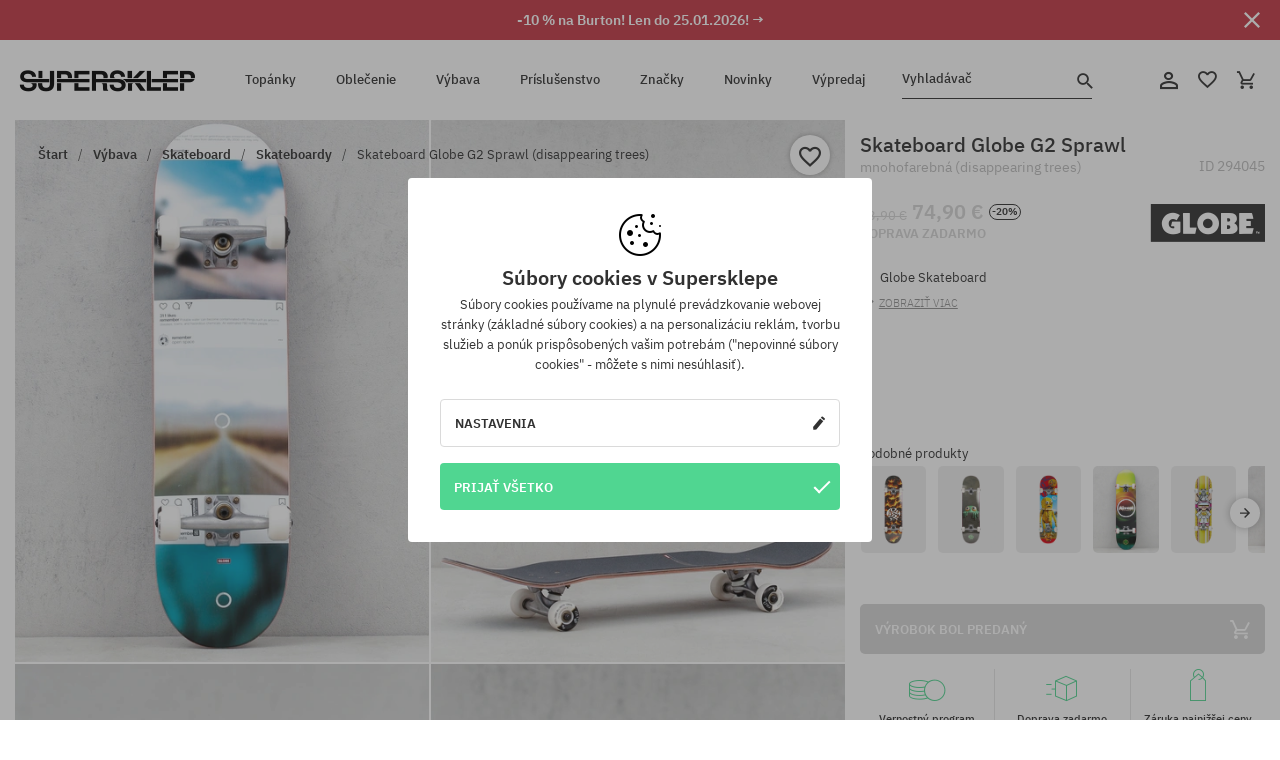

--- FILE ---
content_type: text/html; charset=UTF-8
request_url: https://supersklep.sk/i294045-skateboard-globe-g2-sprawl-disappearing-trees
body_size: 32563
content:
<!doctype html>
<html lang="sk">
<head>
<script type="text/javascript">(()=>{if(!window.__GCAJP__){window.__GCAJP__=!0;let a="X-SHIELD-AID",o="c6194c451bf2fc1ef7d358cf4419b821";if("fetch"in window){let s=window.fetch.bind(window);window.fetch=function(t,r){try{var e,n,i;return t instanceof Request?c(t.url||"")?(e=h(r&&"headers"in(r||{})?r.headers:t.headers||void 0,a,o),n=new Request(t,{...r,headers:e}),s(n)):s(t,r):c(String(t))?((i={...r||{}}).headers=h(i.headers,a,o),s(t,i)):s(t,r)}catch(e){try{return s(t,r)}catch(e){return Promise.reject(e)}}}}if("undefined"!=typeof XMLHttpRequest){var t=XMLHttpRequest.prototype;let s=t.open,e=t.send;t.open=function(e,t,r,n,i){try{this.__sameOrigin=c(t)}catch(e){this.__sameOrigin=!1}return s.apply(this,arguments)},t.send=function(){try{this.__sameOrigin&&"function"==typeof this.setRequestHeader&&this.setRequestHeader(a,o)}catch(e){}return e.apply(this,arguments)}}function c(e){try{return new URL(e,location.href).origin===location.origin}catch(e){return!1}}function h(t,r,n){try{if(t instanceof Headers){let e=new Headers(t);return e.set(r,n),e}var e,i;if(Array.isArray(t))return 0<=(i=(e=t.slice()).findIndex(([e])=>String(e).toLowerCase()===r.toLowerCase()))?e[i]=[r,n]:e.push([r,n]),e;if(t&&"object"==typeof t)return{...t,[r]:n}}catch(e){}let s=new Headers;try{s.set(r,n)}catch(e){}return s}}})();</script>
    <title>Skateboard Globe G2 Sprawl - mnohofarebná (disappearing trees)</title>
    <meta charset="UTF-8">
    <meta name="description" content="Topánky, tričká, šiltovky, mikiny, nohavice a doplnky z kategórií: hip-hop, skateboard, snowboard. Len renomovaní výrobcovia: Vans, Etnies, New Era, Converse, Supra, Nike, DC, Koka, Burton.">
    <meta name="viewport" content="width=device-width, initial-scale=1">   
    <meta http-equiv="X-UA-Compatible" content="IE=edge">
    <link rel="apple-touch-icon" sizes="180x180" href="/xapple-touch-icon.png,qv=rgvDWcAy21.pagespeed.ic.SkMEKyzJh8.webp">
    <link rel="icon" type="image/png" sizes="32x32" href="/xfavicon-32x32.png,qv=rgvDWcAy21.pagespeed.ic.0JZblQFu2M.webp">
    <link rel="icon" type="image/png" sizes="16x16" href="/xfavicon-16x16.png,qv=rgvDWcAy21.pagespeed.ic.4cJGhflSAA.webp">
    <link rel="manifest" href="/site.webmanifest?v=rgvDWcAy21">
    <link rel="mask-icon" href="/safari-pinned-tab.svg?v=rgvDWcAy21" color="#50d691">
    <link rel="shortcut icon" href="/favicon.ico?v=rgvDWcAy21">
    <link rel="preconnect" href="https://static.supersklep.sk">
    <link rel="preconnect" href="https://bloomreach.supersklep.pl">
    <link rel="preconnect" href="https://widgets.trustedshops.com">
    <link rel="preconnect" href="https://script.hotjar.com">
    <link rel="preconnect" href="https://static.hotjar.com">
    <link rel="preconnect" href="https://connect.facebook.net">
    <link rel="preconnect" href="https://www.google.com">
    <link rel="preconnect" href="https://googleads.g.doubleclick.net">
    <link rel="preload" as="style" href="//static.supersklep.sk/theme/s-19/font/ibm-plex-sans/stylesheet.min.css?v=1.60">
    
    <meta name="msapplication-TileColor" content="#50d691">
    <meta name="theme-color" content="#50d691">
        <link href="//static.supersklep.sk/theme/s-19/font/ibm-plex-sans/stylesheet.min.css?v=1.60" rel="stylesheet" type="text/css">
    <link href="//static.supersklep.sk/theme/s-19/css/style-v1.87.min.css" rel="stylesheet" type="text/css">
    <link href="//static.supersklep.sk/theme/s-19/css/consents.min.css?v=1.1" rel="stylesheet" type="text/css">
    <link href="//static.supersklep.sk/theme/s-19/css/swiper-bundle.min.css" rel="stylesheet" type="text/css">
    <link href="//static.supersklep.sk/theme/s-19/css/product.css?v=1.85" rel="stylesheet" type="text/css">
    <link href="//static.supersklep.sk/theme/s-19/css/product-desktop.min.css?v=1.86" media="only screen and (min-width: 1200px)" rel="stylesheet" type="text/css">
    <link href="//static.supersklep.sk/theme/s-19/css/product-mobile.min.css?v=1.90" media="only screen and (max-width: 1199px)" rel="stylesheet" type="text/css">
    <link href="//static.supersklep.sk/theme/s-19/css/notification-box.min.css?v=0.92" rel="stylesheet" type="text/css">
    <style type="text/css">.npp-mask.active .hot-story{display:none!important}</style>
    <link rel="canonical" href="https://supersklep.sk/i294045-skateboard-globe-g2-sprawl-disappearing-trees">
<meta property="og:url" content="https://supersklep.sk/i294045-skateboard-globe-g2-sprawl-disappearing-trees">
<meta property="og:image" content="https://static.supersklep.sk/1182075-skateboard-globe-g2-sprawl-disappearing-trees.jpg?t=fb">
<meta property="og:title" content="Skateboard Globe G2 Sprawl (disappearing trees)">
<meta property="og:site_name" content="aSkateboardový a snowboardový obchod so sneakers a streetwear oblečením | SUPERSKLEPSUPERSKLEP sneak | street | skate | snow">
<meta property="og:description" content="">
<meta property="og:type" content="article">    <script>if(!('clsPath'in window))window.clsPath='/';</script>
    <script>if(!('clsv'in window))window.clsv='1.127';</script>
    <script>if(!('clsvv'in window))window.clsvv='70';</script>
    <script>if(!('clsPrivacy'in window))window.clsPrivacy={'url':'https://supersklep.sk/webpage/privacy','urlModal':'https://supersklep.sk/webpage/privacy/modal'};</script>
</head>
<body class="no-touch npp" lang="sk" data-title-alt="Vráťte sa k nám :) | SUPERSKLEP" data-currency="EUR">
        <div style='display:none' id='sbbhscc'></div>
          <script type="text/javascript">
            var sbbvscc='';
            var sbbgscc='';
            function genPid() {return String.fromCharCode(102)+String.fromCharCode(69) ; };
          </script>
        <div id='sbbfrcc' style='position: absolute; top: -10px; left: 30px; font-size:1px'></div>
  <script type="text/javascript">function sbbgc(check_name){var start=document.cookie.indexOf(check_name+"=");var oVal='';var len=start+check_name.length+1;if((!start)&&(document.cookie.substring(0, check_name.length)!=check_name)){oVal='';}else if(start==-1){oVal='';}else{var end=document.cookie.indexOf(';', len);if(end==-1)end=document.cookie.length;var oVal=document.cookie.substring(len, end);};return oVal;}function addmg(inm, ext){var primgobj=document.createElement('IMG');primgobj.src=window.location.protocol+"//"+window.location.hostname+(window.location.port && window.location.port !=80 ? ':'+window.location.port : '')+"/sbbi/?sbbpg="+inm+(ext ? "&"+ext : "");var sbbDiv=document.getElementById('sbbfrcc');sbbDiv.appendChild(primgobj);};function addprid(prid){var oldVal=sbbgc("PRLST");if((oldVal.indexOf(prid)==-1)&&(oldVal.split('/').length < 5)){if(oldVal !=''){oldVal+='/';}document.cookie='PRLST='+oldVal+escape(prid)+';path=/; SameSite=Lax;';}}var sbbeccf=function(){this.sp3="jass";this.sf1=function(vd){return sf2(vd)+32;};var sf2=function(avd){return avd * 12;};this.sf4=function(yavd){return yavd+2;};var strrp=function(str, key, value){if(str.indexOf('&'+key+'=')> -1 || str.indexOf(key+'=')==0){var idx=str.indexOf('&'+key+'=');if(idx==-1)idx=str.indexOf(key+'=');var end=str.indexOf('&', idx+1);var newstr;if(end !=-1)newstr=str.substr(0, idx)+str.substr(end+(idx ? 0 : 1))+'&'+key+'='+value;else newstr=str.substr(0, idx)+'&'+key+'='+value;return newstr;}else return str+'&'+key+'='+value;};var strgt=function(name, text){if(typeof text !='string')return "";var nameEQ=name+"=";var ca=text.split(/[;&]/);for(var i=0;i < ca.length;i++){var c=ca[i];while(c.charAt(0)==' ')c=c.substring(1, c.length);if(c.indexOf(nameEQ)==0)return c.substring(nameEQ.length, c.length);}return "";};this.sfecgs={sbbgh: function(){var domain=document.location.host;if(domain.indexOf('www.')==0)domain=domain.replace('www.', '');return domain;}, f: function(name, value){var fv="";if(window.globalStorage){var host=this.sbbgh();try{if(typeof(value)!="undefined")globalStorage[host][name]=value;else{fv=globalStorage[host][name];if(typeof(fv.toString)!="undefined")fv=fv.toString();}}catch(e){}}return fv;}, name: "sbbrf"};this.sfecls={f: function(name, value){var fv="";try{if(window.localStorage){if(typeof(value)!="undefined")localStorage.setItem(name, value);else{fv=localStorage.getItem(name);if(typeof(fv.toString)!="undefined")fv=fv.toString();}}}catch(e){}return fv;}, name: "sbbrf"};this.sbbcv=function(invl){try{var invalArr=invl.split("-");if(invalArr.length > 1){if(invalArr[0]=="A" || invalArr[0]=="D"){invl=invalArr[1];}else invl="";}if(invl==null || typeof(invl)=="undefined" || invl=="falseImgUT" || invl=="undefined" || invl=="null" || invl !=encodeURI(invl))invl="";if(typeof(invl).toLowerCase()=="string")if(invl.length > 20)if(invl.substr(0, 2)!="h4")invl="";}catch(ex){invl="";}return invl;};this.sbbsv=function(fv){for(var elm in this){if(this[elm].name=="sbbrf"){this[elm].f("altutgv2", fv);}}document.cookie="UTGv2="+fv+';expires=Mon, 20-Jul-26 00:48:17 GMT;path=/; SameSite=Lax;';};this.sbbgv=function(){var valArr=Array();var currVal="";for(var elm in this){if(this[elm].name=="sbbrf"){currVal=this[elm].f("altutgv2");currVal=this.sbbcv(currVal);if(currVal !="")valArr[currVal]=(typeof(valArr[currVal])!="undefined" ? valArr[currVal]+1 : 1);}}var lb=0;var fv="";for(var val in valArr){if(valArr[val] > lb){fv=val;lb=valArr[val]}}if(fv=="")fv=sbbgc("UTGv2");fv=this.sbbcv(fv);if(fv !="")this.sbbsv(fv);else this.sbbsv("D-h47198f4c1ec9c20df9598f778d97b160c40");return fv;};};function m2vr(m1, m2){var i=0;var rc="";var est="ghijklmnopqrstuvwyz";var rnum;var rpl;var charm1=m1.charAt(i);var charm2=m2.charAt(i);while(charm1 !="" || charm2 !=""){rnum=Math.floor(Math.random()* est.length);rpl=est.substring(rnum, rnum+1);rc+=(charm1=="" ? rpl : charm1)+(charm2=="" ? rpl : charm2);i++;charm1=m1.charAt(i);charm2=m2.charAt(i);}return rc;}function sbbls(prid){try{var eut=sbbgc("UTGv2");window.sbbeccfi=new sbbeccf();window.sbbgs=sbbeccfi.sbbgv();if(eut !=sbbgs && sbbgs !="" && typeof(sbbfcr)=="undefined"){addmg('utMedia', "vii="+m2vr("8807143abe04a5c4a0dce3ae82536eb4", sbbgs));}var sbbiframeObj=document.createElement('IFRAME');var dfx=new Date();sbbiframeObj.id='SBBCrossIframe';sbbiframeObj.title='SBBCrossIframe';sbbiframeObj.tabindex='-1';sbbiframeObj.lang='en';sbbiframeObj.style.visibility='hidden';sbbiframeObj.setAttribute('aria-hidden', 'true');sbbiframeObj.style.border='0px';if(document.all){sbbiframeObj.style.position='absolute';sbbiframeObj.style.top='-1px';sbbiframeObj.style.height='1px';sbbiframeObj.style.width='28px';}else{sbbiframeObj.style.height='1px';sbbiframeObj.style.width='0px';}sbbiframeObj.scrolling="NO";sbbiframeObj.src=window.location.protocol+"//"+window.location.hostname+(window.location.port && window.location.port !=80 ? ':'+window.location.port : '')+'/sbbi/?sbbpg=sbbShell&gprid='+prid + '&sbbgs='+sbbgs+'&ddl='+(Math.round(dfx.getTime()/1000)-1768956497)+'';var sbbDiv=document.getElementById('sbbfrcc');sbbDiv.appendChild(sbbiframeObj);}catch(ex){;}}try{var y=unescape(sbbvscc.replace(/^<\!\-\-\s*|\s*\-\->$/g, ''));document.getElementById('sbbhscc').innerHTML=y;var x=unescape(sbbgscc.replace(/^<\!\-\-\s*|\s*\-\->$/g, ''));}catch(e){x='function genPid(){return "jser";}';}try{if(window.gprid==undefined)document.write('<'+'script type="text/javascri'+'pt">'+x+"var gprid=genPid();addprid(gprid);sbbls(gprid);<"+"/script>");}catch(e){addprid("dwer");}</script>
<script data-pagespeed-no-defer>window.dataLayer=window.dataLayer||[];function gtag(){dataLayer.push(arguments)};gtag('consent','default',{'ad_storage':'denied','ad_user_data':'denied','ad_personalization':'denied','analytics_storage':'denied','functionality_storage':'granted','personalization_storage':'denied','security_storage':'granted'});dataLayer.push({'isLoggedIn':'no','userID':'na','userBID':'na','userFrom':'na','userStatus':'na','userRFM':'na','userCountry':'na','ecommerce':{'currencyCode':'EUR','detail':{'products':[{"id":"294045","name":"Deskorolka Globe G2 Sprawl (disappearing trees)","price":74.9,"brand":"Globe","category":"Sprz\u0119t sportowy \/ Skateboard \/ Kompletne deskorolki","bi_category_1":"","bi_category_2":"","dimension6":"SKATEBOARD","dimension7":"M","dimension8":"disappearing trees","dimension9":"2021-10-07","dimension10":"FA21","rating":0,"sizes":[],"in_stock":false}]}},'pageType':'product','pageLanguage':'sk'});dataLayer.push({"monster_type":"product"});dataLayer.push({"monster_id":"294045"});dataLayer.push({"monster_group_id":"58b60e6a7061b92dd95bfb0c427b5991"});dataLayer.push({"monster_name":"Skateboard Globe G2 Sprawl (disappearing trees)"});dataLayer.push({"monster_product_category":"Skateboardy"});dataLayer.push({"monster_product_subject":"SKATEBOARD"});dataLayer.push({"monster_product_brand":"Globe"});dataLayer.push({"monster_product_price":"74.90"});dataLayer.push({"monster_product_currency":"EUR"});dataLayer.push({"e__view_item":{"product_id":"294045","product_group_id":"58b60e6a7061b92dd95bfb0c427b5991","price":"93.90","sale_price":"74.90","total_price":"74.90","total_price_pln":"319.81","brand":"Globe","subject":["SKATEBOARD"],"title":"Skateboard Globe G2 Sprawl (disappearing trees)","currency":"EUR","gender":"male","age_group":"adult","category_0":"V\u00fdbava","category_1":"Skateboard","category_2":"Skateboardy"}});</script>

<!-- Google Tag Manager -->
<noscript data-pagespeed-no-defer><iframe src="//www.googletagmanager.com/ns.html?id=GTM-KZTNB39" height="0" width="0" style="display:none;visibility:hidden"></iframe></noscript>
<script data-pagespeed-no-defer>(function(w,d,s,l,i){w[l]=w[l]||[];w[l].push({'gtm.start':new Date().getTime(),event:'gtm.js'});var f=d.getElementsByTagName(s)[0],j=d.createElement(s),dl=l!='dataLayer'?'&l='+l:'';j.async=true;j.src='//www.googletagmanager.com/gtm.js?id='+i+dl;f.parentNode.insertBefore(j,f);})(window,document,'script','dataLayer','GTM-KZTNB39');</script>
<!-- End Google Tag Manager -->

<div class="loader-wrapper" id="pageLoader">
    <div class="preloader-logo-wrapper">
        <img class="preloader-logo" src="//static.supersklep.sk/theme/s-19/img/svg/logo.svg" alt="Skateboard Globe G2 Sprawl - mnohofarebná (disappearing trees)">
        <img src="//static.supersklep.sk/theme/s-19/img/loader.gif" alt="loading ..">
    </div>
</div>

<div class="container">
    <div class="overlay"></div>
    <div class="modal-overlay"></div>
    <header class="header subpage">
<div class="hot-story alert" data-id="viewBar52"><div class="hot-story-wrapper" style="background-color:#c33845"><a href="/burton-tyzde" class="content" style="color:#ffffff"><span class="mobile-show"><strong>-10 % na Burton! Len do 25.01.2026! →</strong></span>
<span class="mobile-hide"><strong>-10 % na Burton! Len do 25.01.2026! →</strong></span>
</a><button type="button" title="Zatvoriť" class="btn btn-close alert-close" style="color:#ffffff"><i class="icon-close"></i></button><div class="hot-story-mask"></div></div></div>        <div class="header-wrapper">
            <div class="header-logo">
                <a class="icon-logo" href="https://supersklep.sk/" title="Skateboard Globe G2 Sprawl - mnohofarebná (disappearing trees)"></a>
            </div>
            <div class="header-menu">
            
<nav class="header-nav">
    <button type="button" title="Menu" class="btn btn-hamburger js--openAsideMenu"><span class="icon-mobile"></span></button>
    <button type="button" title="Vyhladávač" class="btn btn-loop js--searchProducts"><span class="icon-loop"></span></button>

    <div class="main-menu">
        <ul class="header-ul">
			<li class="li-level1"><a data-num="1" class="menu-link" data-target-id="7451" data-target="#header-panel-category-7451" href="https://supersklep.sk/mestske-a-snowboardove-topanky" title="Topánky">Topánky</a></li>
			<li class="li-level1"><a data-num="2" class="menu-link" data-target-id="7452" data-target="#header-panel-category-7452" href="https://supersklep.sk/mestske-a-snowboardove-oblecenie" title="Oblečenie">Oblečenie</a></li>
			<li class="li-level1"><a data-num="3" class="menu-link" data-target-id="7453" data-target="#header-panel-category-7453" href="https://supersklep.sk/snowboardova-a-skateboardova-vybava" title="Výbava">Výbava</a></li>
			<li class="li-level1"><a data-num="4" class="menu-link" data-target-id="7454" data-target="#header-panel-category-7454" href="https://supersklep.sk/prislusenstvo" title="Príslušenstvo">Príslušenstvo</a></li>
          <li class="li-level1"><a class="menu-link" data-target="#header-panel-brand" href="https://supersklep.sk/catalog/page/brand" title="Značky">Značky</a></li>
			<li class="li-level1"><a class="menu-link" data-target="#header-panel-newests" href="https://supersklep.sk/novinky" title="Novinky">Novinky</a></li>
			<li class="li-level1"><a class="menu-link" data-target="#header-panel-sales" href="https://supersklep.sk/vypredaj" title="Výpredaj">Výpredaj</a></li>
        
        </ul>
    </div>
</nav>

            </div>
            <div class="header-customer-panel">
                <button type="button" class="header-search js--searchProducts">
                    <span class="search-form">Vyhladávač</span>
                    <span class="search-icon"><i class="icon-loop"></i></span>
                </button>
                <div class="customer-panel">
                                            <a href="https://supersklep.sk/account/account" title="Tvoj účet" class="customer-panel-item btn btn-link customer-acc js--loginModal exponea--doObserve"><i class="icon-customer-acc-1"></i></a> 
                                        <a href="https://supersklep.sk/account/wishlist" title="Sledované" class="customer-panel-item btn btn-link customer-fav js--wishlistCount"><i class="icon-heart-1"></i><i class="circle">0</i></a> 
                    <a href="https://supersklep.sk/sale/checkout/basket" title="Tvoj košík" class="customer-panel-item btn btn-link customer-shopping js--openBasket "><i class="icon-basket-1"></i><span class="circle js--basketQuantityTotal">0</span></a>
                </div>          
            </div>
        </div>
        <div class="menu-desktop js--menuPanel" id="menu-desktop"><div class="menu-panel" data-src="7451" id="header-panel-category-7451"></div><div class="menu-panel" data-src="7452" id="header-panel-category-7452"></div><div class="menu-panel" data-src="7453" id="header-panel-category-7453"></div><div class="menu-panel" data-src="7454" id="header-panel-category-7454"></div><div class="menu-panel" id="header-panel-brand" data-src="brand"></div><div class="menu-panel" id="header-panel-newests" data-src="newests"></div><div class="menu-panel" id="header-panel-sales" data-src="sales"></div></div>
        <div class="panel-search-wrapper" id="searchPanel" data-txt-not-found="Neboli nájdené žiadne produkty">
            <div class="panel-search-container">
                <div class="panel-search-header">
                    <div class="search-field">
                        <input name="keywords" class="search-input" value="" autocomplete="off" placeholder="Vyhladávač">
                        <button class="btn btn-reset js--resetForm">vyčistite</button>
                        <span class="btn btn-search"><i class="icon-loop"></i></span>
                    </div>
                    <button title="Zatvoriť" class="btn btn-close js--close"><i class="icon-close"></i></button>
                </div>
                <div class="panel-search-main"></div>
            </div>
        </div>
    </header>

<div class="npp-main" itemtype="http://schema.org/Product" itemscope><div class="npp-mask"><div class="npp-nav"><div style="position: fixed; top: 0; left: 0; width: 100%; overflow: hidden; display: flex; flex-wrap: wrap; justify-content: space-between; align-content: center;"><div class="hot-story alert" data-id="viewBar52"><div class="hot-story-wrapper" style="background-color:#c33845"><a href="/burton-tyzde" class="content" style="color:#ffffff"><span class="mobile-show"><strong>-10 % na Burton! Len do 25.01.2026! →</strong></span>
<span class="mobile-hide"><strong>-10 % na Burton! Len do 25.01.2026! →</strong></span>
</a><button type="button" title="Zatvoriť" class="btn btn-close alert-close" style="color:#ffffff"><i class="icon-close"></i></button><div class="hot-story-mask"></div></div></div><a href="https://supersklep.sk/skateboardy" class="npp-nav-back moveBack" style="position: static; top: auto; left: auto; right: auto; margin: 10px;"><svg xmlns="http://www.w3.org/2000/svg" width="16" height="16" viewBox="0 0 16 16"><path id="ic_arrow_forward_24px" d="M12,4,10.59,5.41,16.17,11H4v2H16.17l-5.58,5.59L12,20l8-8Z" transform="translate(20 20) rotate(180)" fill="#313131"/></svg></a><a href="https://supersklep.sk/sale/checkout/basket" class="npp-nav-cart js--openBasket" style="position: static; top: auto; left: auto; right: auto; margin: 10px;"><svg xmlns="http://www.w3.org/2000/svg" width="20.16" height="20" viewBox="0 0 20.16 20"><path id="ic_add_shopping_cart_24px" d="M7,18a2,2,0,1,0,2,2A2,2,0,0,0,7,18Zm10,0a2,2,0,1,0,2,2A2,2,0,0,0,17,18ZM7.17,14.75l.03-.12L8.1,13h7.45a1.991,1.991,0,0,0,1.75-1.03l3.86-7.01L19.42,4h-.01l-1.1,2-2.76,5H8.53l-.13-.27L6.16,6,5.21,4,4.27,2H1V4H3l3.6,7.59L5.25,14.04A1.933,1.933,0,0,0,5,15a2.006,2.006,0,0,0,2,2H19V15H7.42A.254.254,0,0,1,7.17,14.75Z" transform="translate(-1 -2)" fill="#313131"/></svg></a></div><a rel="nofollow" href="https://supersklep.sk/account/wishlist/toggle/id-294045" title=" Pridať do zoznamu sledovaného tovaru" class="btn btn-wishlist npp-nav-wishlist gtm--btn-wishlist"><i class="icon-heart-1"></i></a><span class="npp-nav-colors js--show-colors"><svg xmlns="http://www.w3.org/2000/svg" width="15" height="15" viewBox="0 0 15 15"><g id="Group_1049" data-name="Group 1049" transform="translate(-180.088 -443.747)">
			  <path id="Path_288" data-name="Path 288" d="M266.152,449.683l2.32-.754a7.5,7.5,0,0,0-7.133-5.182v2.439A5.062,5.062,0,0,1,266.152,449.683Z" transform="translate(-73.75 0)" fill="#e8d925"/>
			  <path id="Path_289" data-name="Path 289" d="M182.527,502.207a5.056,5.056,0,0,1,.247-1.564l-2.32-.754a7.5,7.5,0,0,0,2.726,8.384l1.433-1.973A5.053,5.053,0,0,1,182.527,502.207Z" transform="translate(0 -50.96)" fill="#643082"/>
			  <path id="Path_290" data-name="Path 290" d="M191.194,446.186v-2.439a7.5,7.5,0,0,0-7.133,5.182l2.32.754A5.062,5.062,0,0,1,191.194,446.186Z" transform="translate(-3.606 0)" fill="#e23737"/>
			  <path id="Path_291" data-name="Path 291" d="M218,570.315a5.037,5.037,0,0,1-2.974-.967l-1.433,1.973a7.494,7.494,0,0,0,8.815,0l-1.433-1.973A5.037,5.037,0,0,1,218,570.315Z" transform="translate(-30.408 -114.007)" fill="#535aea"/>
			  <path id="Path_292" data-name="Path 292" d="M297.72,499.889l-2.32.754a5.061,5.061,0,0,1-1.839,5.658l1.433,1.973a7.5,7.5,0,0,0,2.726-8.384Z" transform="translate(-102.999 -50.96)" fill="#5fa035"/>
			</g></svg> Farby (<span class="count"></span>)</span></div><div class="npp-media">    <div class="breadcrumbs js--fixPositionToHeader">
    <div class="breadcrumbs-wrapper">
        <ul class="breadcrumbs-ul" itemscope itemtype="http://schema.org/BreadcrumbList">
            <li class="breadcrumbs-link" itemprop="itemListElement" itemscope itemtype="http://schema.org/ListItem"><a href="https://supersklep.sk/" title="aSkateboardový a snowboardový obchod so sneakers a streetwear oblečením | SUPERSKLEPSUPERSKLEP sneak | street | skate | snow" itemprop="item"><span itemprop="name">Štart</span></a><meta itemprop="position" content="1"/></li>
            <li class="breadcrumbs-link" itemprop="itemListElement" itemscope itemtype="http://schema.org/ListItem">
	<a itemprop="item" href="https://supersklep.sk/snowboardova-a-skateboardova-vybava" title="Výbava"><span itemprop="name">Výbava</span></a><meta itemprop="position" content="2"/>
	<div class="breadcrumbs-submenu"><ul class="submenu">
		<li class="submenu-link"><a href="https://supersklep.sk/skateboardova-vybava" title="Skateboard">Skateboard</a></li>
		<li class="submenu-link"><a href="https://supersklep.sk/snowboardova-vybava" title="Snowboard">Snowboard</a></li>
	</ul></div>
</li>
<li class="breadcrumbs-link" itemprop="itemListElement" itemscope itemtype="http://schema.org/ListItem">
	<a itemprop="item" href="https://supersklep.sk/skateboardova-vybava" title="Skateboard"><span itemprop="name">Skateboard</span></a><meta itemprop="position" content="3"/>
	<div class="breadcrumbs-submenu"><ul class="submenu">
		<li class="submenu-link"><a href="https://supersklep.sk/skateboardy" title="Skateboardy">Skateboardy</a></li>
		<li class="submenu-link"><a href="https://supersklep.sk/dosky" title="Dosky">Dosky</a></li>
		<li class="submenu-link"><a href="https://supersklep.sk/skateboardove-kolieska" title="Kolieska">Kolieska</a></li>
		<li class="submenu-link"><a href="https://supersklep.sk/skateboardove-trucky" title="Trucky">Trucky</a></li>
		<li class="submenu-link"><a href="https://supersklep.sk/skateboardove-loziska" title="Ložiska">Ložiska</a></li>
		<li class="submenu-link"><a href="https://supersklep.sk/gripy" title="Grip">Grip</a></li>
		<li class="submenu-link"><a href="https://supersklep.sk/skateboardove-skrutky" title="Skrutky">Skrutky</a></li>
		<li class="submenu-link"><a href="https://supersklep.sk/podlozky-pod-trucky" title="Podložky">Podložky</a></li>
		<li class="submenu-link"><a href="https://supersklep.sk/skateboardove-gumicky" title="Gumičky">Gumičky</a></li>
		<li class="submenu-link"><a href="https://supersklep.sk/skateboardove-naradie" title="Náradie">Náradie</a></li>
		<li class="submenu-link"><a href="https://supersklep.sk/vosky" title="Vosky">Vosky</a></li>
		<li class="submenu-link"><a href="https://supersklep.sk/longboardy" title="Longboard">Longboard</a></li>
		<li class="submenu-link"><a href="https://supersklep.sk/cruisery" title="Cruiser">Cruiser</a></li>
		<li class="submenu-link"><a href="https://supersklep.sk/skateboardove-prislusenstvo" title="Príslušenstvo">Príslušenstvo</a></li>
		<li class="submenu-link"><a href="https://supersklep.sk/prilby-na-skateboard" title="Prilby">Prilby</a></li>
		<li class="submenu-link"><a href="https://supersklep.sk/skateboardove-chranice" title="Chrániče">Chrániče</a></li>
		<li class="submenu-link"><a href="https://supersklep.sk/vybava-skateboard-fingerboard" title="Fingerboard">Fingerboard</a></li>
		<li class="submenu-link"><a href="https://supersklep.sk/vybava-skateboard-kolieskove-korcule" title="Kolieskové korčule">Kolieskové korčule</a></li>
	</ul></div>
</li>
<li class="breadcrumbs-link" itemprop="itemListElement" itemscope itemtype="http://schema.org/ListItem">
	<a itemprop="item" href="https://supersklep.sk/skateboardy" title="Skateboardy"><span itemprop="name">Skateboardy</span></a><meta itemprop="position" content="4"/>
</li>
<li class="breadcrumbs-link" itemprop="itemListElement" itemscope itemtype="http://schema.org/ListItem">
	<a itemprop="item" href="https://supersklep.sk" title="Skateboard Globe G2 Sprawl (disappearing trees)"><span itemprop="name">Skateboard Globe G2 Sprawl (disappearing trees)</span></a><meta itemprop="position" content="5"/>
</li>
        </ul>
<div><a rel="nofollow" href="/account/wishlist/toggle?id=294045" title=" Pridať do zoznamu sledovaného tovaru" class="btn btn-wishlist gtm--btn-wishlist"><i class="icon-heart-1"></i></a><a href="" title="Skateboard Globe G2 Sprawl (disappearing trees)" class="btn btn-share js--share"><i class="icon-share"></i></a></div>
    </div>
    </div>
    <div class="npp-media-images" id="product-gallery"><div class="swiper-container"><div class="swiper-wrapper"><div class="swiper-slide"><a class="gtm--product-image-zoom image first" href="https://static.supersklep.sk/1182075-skateboard-globe-g2-sprawl-disappearing-trees.jpg?width=1920"><img src="https://static.supersklep.sk/1182075-skateboard-globe-g2-sprawl-disappearing-trees.jpg?width=960" width="100%" height="100%" alt="Skateboard Globe G2 Sprawl (disappearing trees)" fetchPriority="high" srcset="https://static.supersklep.sk/1182075-skateboard-globe-g2-sprawl-disappearing-trees.jpg?width=960 960w, 
    https://static.supersklep.sk/1182075-skateboard-globe-g2-sprawl-disappearing-trees.jpg?width=800 800w, 
    https://static.supersklep.sk/1182075-skateboard-globe-g2-sprawl-disappearing-trees.jpg?width=480 480w,
    https://static.supersklep.sk/1182075-skateboard-globe-g2-sprawl-disappearing-trees.jpg?width=320 320w" sizes="(max-width: 1199px) 150vw, (min-width: 1200px) 33vw, 100vw"></a></div><div class="swiper-slide"><a class="gtm--product-image-zoom image" href="https://static.supersklep.sk/1182076-skateboard-globe-g2-sprawl-disappearing-trees.jpg?width=1920"><img src="[data-uri]" alt="Skateboard Globe G2 Sprawl (disappearing trees)" class="owl-lazy lazy" width="100%" height="100%" data-src="https://static.supersklep.sk/1182076-skateboard-globe-g2-sprawl-disappearing-trees.jpg?width=960" data-srcset="https://static.supersklep.sk/1182076-skateboard-globe-g2-sprawl-disappearing-trees.jpg?width=960 960w, 
    https://static.supersklep.sk/1182076-skateboard-globe-g2-sprawl-disappearing-trees.jpg?width=800 800w, 
    https://static.supersklep.sk/1182076-skateboard-globe-g2-sprawl-disappearing-trees.jpg?width=480 480w,
    https://static.supersklep.sk/1182076-skateboard-globe-g2-sprawl-disappearing-trees.jpg?width=320 320w" data-sizes="(max-width: 1199px) 150vw, (min-width: 1200px) 33vw, 100vw"></a></div><div class="swiper-slide"><a class="gtm--product-image-zoom image" href="https://static.supersklep.sk/1182077-skateboard-globe-g2-sprawl-disappearing-trees.jpg?width=1920"><img src="[data-uri]" alt="Skateboard Globe G2 Sprawl (disappearing trees)" class="owl-lazy lazy" width="100%" height="100%" data-src="https://static.supersklep.sk/1182077-skateboard-globe-g2-sprawl-disappearing-trees.jpg?width=960" data-srcset="https://static.supersklep.sk/1182077-skateboard-globe-g2-sprawl-disappearing-trees.jpg?width=960 960w, 
    https://static.supersklep.sk/1182077-skateboard-globe-g2-sprawl-disappearing-trees.jpg?width=800 800w, 
    https://static.supersklep.sk/1182077-skateboard-globe-g2-sprawl-disappearing-trees.jpg?width=480 480w,
    https://static.supersklep.sk/1182077-skateboard-globe-g2-sprawl-disappearing-trees.jpg?width=320 320w" data-sizes="(max-width: 1199px) 150vw, (min-width: 1200px) 33vw, 100vw"></a></div><div class="swiper-slide"><a class="gtm--product-image-zoom image" href="https://static.supersklep.sk/1182078-skateboard-globe-g2-sprawl-disappearing-trees.jpg?width=1920"><img src="[data-uri]" alt="Skateboard Globe G2 Sprawl (disappearing trees)" class="owl-lazy lazy" width="100%" height="100%" data-src="https://static.supersklep.sk/1182078-skateboard-globe-g2-sprawl-disappearing-trees.jpg?width=960" data-srcset="https://static.supersklep.sk/1182078-skateboard-globe-g2-sprawl-disappearing-trees.jpg?width=960 960w, 
    https://static.supersklep.sk/1182078-skateboard-globe-g2-sprawl-disappearing-trees.jpg?width=800 800w, 
    https://static.supersklep.sk/1182078-skateboard-globe-g2-sprawl-disappearing-trees.jpg?width=480 480w,
    https://static.supersklep.sk/1182078-skateboard-globe-g2-sprawl-disappearing-trees.jpg?width=320 320w" data-sizes="(max-width: 1199px) 150vw, (min-width: 1200px) 33vw, 100vw"></a></div></div><div class="swiper-pagination"></div></div><div id="preview-image"></div></div></div><div class="npp-sidebar"><div class="npp-sidebar-content js--fixPositionToHeader"><div class="npp-overlay-inside"></div><div class="npp-sidebar-content-top"><span id="dragMeUp"></span><span id="dragMeDown"></span><h1 class="product-title force-select">Skateboard Globe G2 Sprawl <small>mnohofarebná (disappearing trees)</small></h1><p class="product-id" data-clipboard-action="copy" data-clipboard-target=".id">ID <span class="id">294045</span></p><div class="npp-flex-line product-price-box"><div><div class="npp-flex-line product-price"><p class="prev-price t-disabled">93,90 €</p><p class="current-price t-disabled">74,90 €</p><span class="price-discount">-20%</span></div><div class="shipping-notify"><p class="delivery-price t-disabled">DOPRAVA ZADARMO</p></div></div><a href="https://supersklep.sk/globe" title="Globe" class="npp-brand gtm--pn" data-pn-id="22099" data-pn-name="productpage logo" data-pn-creative="Globe" data-pn-position="1"><i class="logo-globe"></i></a></div><div class="product-description"><ul class="product-introduction" style="overflow:hidden;"><li>Globe Skateboard</li><li>
Farba: mnohofarebná</li></ul><button type="button" class="btn-more-info js--scrollTo js--showTab" data-scroll-to="#productNavigation" data-target="#product-description"><i class="icon-mark-down" style="font-size: 9px; margin-right: 5px;"></i>Zobraziť viac</button></div></div><div class="npp-sidebar-content-bottom"><div class="swiper-container product-similar" data-count="7"><span class="swiper-title">Podobné produkty</span><div class="swiper-wrapper"><div class="swiper-slide"><a class="item js--previewSimilarProduct" href="https://supersklep.sk/i362555-skateboard-push-lava-yellow" title="Skateboard Push Lava (yellow)" data-view-image="https://static.supersklep.sk/1569153-skateboard-push-lava-yellow.jpg?width=1920"><img src="https://static.supersklep.sk/1569153-skateboard-push-lava-yellow.jpg?width=320" alt="Skateboard Push Lava (yellow)"></a></div><div class="swiper-slide"><a class="item js--previewSimilarProduct" href="https://supersklep.sk/i362557-skateboard-push-peek-over-green" title="Skateboard Push Peek Over (green)" data-view-image="https://static.supersklep.sk/1586438-skateboard-push-peek-over-green.jpg?width=1920"><img src="https://static.supersklep.sk/1586438-skateboard-push-peek-over-green.jpg?width=320" alt="Skateboard Push Peek Over (green)"></a></div><div class="swiper-slide"><a class="item js--previewSimilarProduct" href="https://supersklep.sk/i362558-skateboard-push-yellow-man-red" title="Skateboard Push Yellow Man (red)" data-view-image="https://static.supersklep.sk/1569162-skateboard-push-yellow-man-red.jpg?width=1920"><img src="https://static.supersklep.sk/1569162-skateboard-push-yellow-man-red.jpg?width=320" alt="Skateboard Push Yellow Man (red)"></a></div><div class="swiper-slide"><a class="item js--previewSimilarProduct" href="https://supersklep.sk/i298560-skateboard-almost-blur-resin-assorted" title="Skateboard Almost Blur Resin (assorted)" data-view-image="https://static.supersklep.sk/1208257-skateboard-almost-blur-resin-assorted.jpg?width=1920"><img src="https://static.supersklep.sk/1208257-skateboard-almost-blur-resin-assorted.jpg?width=320" alt="Skateboard Almost Blur Resin (assorted)"></a></div><div class="swiper-slide"><a class="item js--previewSimilarProduct" href="https://supersklep.sk/i357687-skateboard-speed-demons-disco-yellow-pink" title="Skateboard Speed Demons Disco (yellow/pink)" data-view-image="https://static.supersklep.sk/1546584-skateboard-speed-demons-disco-yellow-pink.jpg?width=1920"><img src="https://static.supersklep.sk/1546584-skateboard-speed-demons-disco-yellow-pink.jpg?width=320" alt="Skateboard Speed Demons Disco (yellow/pink)"></a></div><div class="swiper-slide"><a class="item js--previewSimilarProduct" href="https://supersklep.sk/i343890-skateboard-foundation-star-and-moon-v2-blue" title="Skateboard Foundation Star And Moon V2 (blue)" data-view-image="https://static.supersklep.sk/1478462-skateboard-foundation-star-and-moon-v2-blue.jpg?width=1920"><img src="https://static.supersklep.sk/1478462-skateboard-foundation-star-and-moon-v2-blue.jpg?width=320" alt="Skateboard Foundation Star And Moon V2 (blue)"></a></div><div class="swiper-slide"><a class="item js--previewSimilarProduct" href="https://supersklep.sk/i288595-skateboard-impala-cosmos-skateboard-blue" title="Skateboard Impala Cosmos Skateboard (blue)" data-view-image="https://static.supersklep.sk/1150199-skateboard-impala-cosmos-skateboard-blue.jpg?width=1920"><img src="https://static.supersklep.sk/1150199-skateboard-impala-cosmos-skateboard-blue.jpg?width=320" alt="Skateboard Impala Cosmos Skateboard (blue)"></a></div></div><div class="swiper-btn-next"><svg xmlns="http://www.w3.org/2000/svg" width="10" height="10" viewBox="0 0 10 10">
	<path id="ic_arrow_forward_24px" d="M9,4l-.881.881,3.488,3.494H4v1.25h7.606L8.119,13.119,9,14l5-5Z" transform="translate(-4 -4)" fill="#313131"/>
  </svg> 
  </div><div class="swiper-btn-prev"><svg xmlns="http://www.w3.org/2000/svg" width="10" height="10" viewBox="0 0 10 10">
  <path id="ic_arrow_forward_24px" d="M9,4l.881.881L6.394,8.375H14v1.25H6.394l3.488,3.494L9,14,4,9Z" transform="translate(-4 -4)" fill="#313131"/>
</svg>  
</div><div class="swiper-scrollbar"></div></div><div class="npp-form"><div class="btn btn-flex btn-sold"><span class="text">Výrobok bol predaný</span><i class="icon-basket-1"></i></div></div>        <div class="profits-mini">
            <ul class="ul-profits">
                <li class="li-profit">
                        <a href="/superclub" title="Vernostný program SuperClub" class="gtm--pn" data-pn-id="201" data-pn-name="productpage micro benefits" data-pn-creative="superclub" data-pn-position="1">
                        <i class="icon-superclub"></i>
                        <h4 class="profit-header">Vernostný program SuperClub</h4>
                    </a>
                    </li>
                <li class="li-profit">
                    <a href="/doprava-dodavky-dodacia-lehota" title="Doprava zadarmo od 70,30 €" class="gtm--pn" data-pn-id="202" data-pn-name="productpage micro benefits" data-pn-creative="shipping" data-pn-position="2">
                        <i class="icon-purchase"></i>
                        <h4 class="profit-header">Doprava zadarmo</h4>
                    </a>
                </li>
                <li class="li-profit">
                    <a href="/zaruka-najnizsej-ceny" title="Záruka najnižšej ceny" class="gtm--pn" data-pn-id="203" data-pn-name=" productpage micro benefits" data-pn-creative="warranty" data-pn-position="3">
                        <i class="icon-warranty"></i>
                        <h4 class="profit-header">Záruka najnižšej ceny</h4>
                    </a>
                </li>
            </ul>
        </div>
        </div></div></div><div class="npp-overlay"></div><div class="npp-description"><div class="npp-description-content"><div class="swiper-container product-similar" data-count="7"><span class="swiper-title">Podobné produkty</span><div class="swiper-wrapper"><div class="swiper-slide"><a class="item js--previewSimilarProduct" href="https://supersklep.sk/i362555-skateboard-push-lava-yellow" title="Skateboard Push Lava (yellow)" data-view-image="https://static.supersklep.sk/1569153-skateboard-push-lava-yellow.jpg?width=1920"><img src="https://static.supersklep.sk/1569153-skateboard-push-lava-yellow.jpg?width=320" alt="Skateboard Push Lava (yellow)"></a></div><div class="swiper-slide"><a class="item js--previewSimilarProduct" href="https://supersklep.sk/i362557-skateboard-push-peek-over-green" title="Skateboard Push Peek Over (green)" data-view-image="https://static.supersklep.sk/1586438-skateboard-push-peek-over-green.jpg?width=1920"><img src="https://static.supersklep.sk/1586438-skateboard-push-peek-over-green.jpg?width=320" alt="Skateboard Push Peek Over (green)"></a></div><div class="swiper-slide"><a class="item js--previewSimilarProduct" href="https://supersklep.sk/i362558-skateboard-push-yellow-man-red" title="Skateboard Push Yellow Man (red)" data-view-image="https://static.supersklep.sk/1569162-skateboard-push-yellow-man-red.jpg?width=1920"><img src="https://static.supersklep.sk/1569162-skateboard-push-yellow-man-red.jpg?width=320" alt="Skateboard Push Yellow Man (red)"></a></div><div class="swiper-slide"><a class="item js--previewSimilarProduct" href="https://supersklep.sk/i298560-skateboard-almost-blur-resin-assorted" title="Skateboard Almost Blur Resin (assorted)" data-view-image="https://static.supersklep.sk/1208257-skateboard-almost-blur-resin-assorted.jpg?width=1920"><img src="https://static.supersklep.sk/1208257-skateboard-almost-blur-resin-assorted.jpg?width=320" alt="Skateboard Almost Blur Resin (assorted)"></a></div><div class="swiper-slide"><a class="item js--previewSimilarProduct" href="https://supersklep.sk/i357687-skateboard-speed-demons-disco-yellow-pink" title="Skateboard Speed Demons Disco (yellow/pink)" data-view-image="https://static.supersklep.sk/1546584-skateboard-speed-demons-disco-yellow-pink.jpg?width=1920"><img src="https://static.supersklep.sk/1546584-skateboard-speed-demons-disco-yellow-pink.jpg?width=320" alt="Skateboard Speed Demons Disco (yellow/pink)"></a></div><div class="swiper-slide"><a class="item js--previewSimilarProduct" href="https://supersklep.sk/i343890-skateboard-foundation-star-and-moon-v2-blue" title="Skateboard Foundation Star And Moon V2 (blue)" data-view-image="https://static.supersklep.sk/1478462-skateboard-foundation-star-and-moon-v2-blue.jpg?width=1920"><img src="https://static.supersklep.sk/1478462-skateboard-foundation-star-and-moon-v2-blue.jpg?width=320" alt="Skateboard Foundation Star And Moon V2 (blue)"></a></div><div class="swiper-slide"><a class="item js--previewSimilarProduct" href="https://supersklep.sk/i288595-skateboard-impala-cosmos-skateboard-blue" title="Skateboard Impala Cosmos Skateboard (blue)" data-view-image="https://static.supersklep.sk/1150199-skateboard-impala-cosmos-skateboard-blue.jpg?width=1920"><img src="https://static.supersklep.sk/1150199-skateboard-impala-cosmos-skateboard-blue.jpg?width=320" alt="Skateboard Impala Cosmos Skateboard (blue)"></a></div></div><div class="swiper-btn-next"><svg xmlns="http://www.w3.org/2000/svg" width="10" height="10" viewBox="0 0 10 10">
	<path id="ic_arrow_forward_24px" d="M9,4l-.881.881,3.488,3.494H4v1.25h7.606L8.119,13.119,9,14l5-5Z" transform="translate(-4 -4)" fill="#313131"/>
  </svg> 
  </div><div class="swiper-btn-prev"><svg xmlns="http://www.w3.org/2000/svg" width="10" height="10" viewBox="0 0 10 10">
  <path id="ic_arrow_forward_24px" d="M9,4l.881.881L6.394,8.375H14v1.25H6.394l3.488,3.494L9,14,4,9Z" transform="translate(-4 -4)" fill="#313131"/>
</svg>  
</div><div class="swiper-scrollbar"></div></div>        <div class="profits-mini">
            <ul class="ul-profits">
                <li class="li-profit">
                        <a href="/superclub" title="Vernostný program SuperClub" class="gtm--pn gtm--co" data-pn-id="201" data-pn-name="productpage micro benefits" data-pn-creative="superclub" data-pn-position="1">
                        <i class="icon-superclub"></i>
                        <h4 class="profit-header">Vernostný program SuperClub</h4>
                    </a>
                    </li>
                <li class="li-profit">
                    <a href="/doprava-dodavky-dodacia-lehota" title="Doprava zadarmo od 70,30 €" class="gtm--pn gtm--co" data-pn-id="202" data-pn-name="productpage micro benefits" data-pn-creative="shipping" data-pn-position="2">
                        <i class="icon-purchase"></i>
                        <h4 class="profit-header">Doprava zadarmo</h4>
                    </a>
                </li>
                <li class="li-profit">
                    <a href="/zaruka-najnizsej-ceny" title="Záruka najnižšej ceny" class="gtm--pn gtm--co" data-pn-id="203" data-pn-name=" productpage micro benefits" data-pn-creative="warranty" data-pn-position="3">
                        <i class="icon-warranty"></i>
                        <h4 class="profit-header">Záruka najnižšej ceny</h4>
                    </a>
                </li>
            </ul>
        </div>
        <div class="product-information-wrapper" id="productNavigation">
	<nav class="tab-navigation mobile-hide"><ul>
		<li><a class="gtm--product-tab active" href="#product-description" title="Popis">Popis</a></li>		<li><a class="gtm--product-tab" href="#product-delivery" title="Doprava a platba">Doprava a platba</a></li>		<li><a class="gtm--product-tab" href="#product-terms" title="REKLAMÁCIA A VRÁTENIE TOVARU">REKLAMÁCIA A VRÁTENIE TOVARU</a></li>		<li><a class="gtm--product-tab" href="#product-details" title="Údaje o výrobku">Údaje o výrobku</a></li>	</ul></nav>
	<div class="product-information">
<div class="tab-wrapper active" id="product-description">
	<button type="button" class="gtm--product-tab tab-mobile-nav mobile-show">Popis<i class="icon-mark"></i></button>
	<div class="tab-content">
		<div class="tab-content-column">
			<h2 class="tab-title"><i class="icon-info-description"></i>Podrobné informácie - Skateboard Globe G2 Sprawl - mnohofarebná (disappearing trees)</h2>
			<ul class="list"><li>Globe Skateboard</li><li>
Farba: mnohofarebná</li><li>
Concave: Medium</li><li>Kód výrobcu 10525384-DSPTRS</li><li>ID <span class="id">294045</span></li></ul>
		</div>
		<div class="tab-content-column">
<h4 class="tab-title"><i class="icon-info-tags"></i>Tagy</h4><ul class="list mb-1"><li><a href="https://supersklep.sk/sustainable" title="sustainable">sustainable</a></li></ul><div class="product-filter"><h4 class="tab-title">Concave</h4><ul class="product-filter-options"><li><strong class="product-filter-option">Medium</strong><span class="product-filter-image"><img src="/media/catalog/filter/528xNx20-concave-22.png.pagespeed.ic.d68FadLonp.webp" alt="Medium" style="width:528px;"></span></li></ul></div>		</div>
	</div>
</div>
<div class="tab-wrapper" id="product-delivery">
	<button type="button" class="gtm--product-tab tab-mobile-nav mobile-show">Doprava a platba<i class="icon-mark"></i></button>
	<div class="tab-content"><div class="tab-content-column product-delivery">
	<h4 class="tab-title"><i class="icon-info-shipping"></i>Ponúkaný spôsob dopravy</h4>	<ul class="list-clean">
		<li>
			<strong class="t-bold">Kuriérska služba GLS</strong><br><span>Balík bude doručený prostredníctvom kuriérskej spoločnosti GLS.</span><br><span>Náklady na dopravu <b class="shipping-module-32">0</b> €</span> 
		</li>
		<li>
			<strong class="t-bold">Kuriérska služba SPS</strong><br><span>Balík bude doručený prostredníctvom kuriérskej spoločnosti SPS.</span><br><span>Náklady na dopravu <b class="shipping-module-70">0</b> €</span> 
		</li>
		<li>
			<strong class="t-bold">Odberné miesta</strong><br><span>Zásielka bude odoslaná na vami zvolené vyberné miesto.</span><br><span>Náklady na dopravu <b class="shipping-module-9">0</b> €</span> 
		</li>
		<li>
			<strong class="t-bold">Slovenská pošta</strong><br><span>Zásielka vám bude zaslaná Slovenskou poštou</span><br><span>Náklady na dopravu <b class="shipping-module-35">0</b> €</span> 
		</li>
	</ul></div><div class="tab-content-column product-delivery">
	<h4 class="tab-title"><i class="icon-info-payments"></i>Ponúkaný spôsob platby</h4>	<ul class="list-clean">
		<li>
			<strong class="t-bold">GooglePay</strong><br><span>Platnosť GooglePay</span>
		</li>
		<li>
			<strong class="t-bold">Služba PayU ApplePay</strong><br><span>Platba pomocou ApplePay</span>
		</li>
		<li>
			<strong class="t-bold">Kreditná karta</strong><br><span>Bezpečná platba kreditnou kartou prostredníctvom služby PayU</span>
		</li>
		<li>
			<strong class="t-bold">PayU</strong><br><span>Platba prevodom</span>
		</li>
		<li>
			<strong class="t-bold">Na dobierku</strong><br><span>Za zásielku zaplatíš doručovateľovi.</span>
		</li>
		<li>
			<strong class="t-bold">Platba na účet</strong><br><span>Platba na účet - zloženka alebo internetový prevod</span>
		</li>
	</ul>
<div class="mt-1 bt pt-1 product-delivery-notice"><span class="t-title">Spôsob dopravy a platby si môžeš zvoliť pri objednávaní produktov</span><p>Keď si zvolíš spôsob platby PayPal alebo platbu na účet, budeš mať 3 dní na uhradenie objednávky. Detaily nájdeš <a href="/obchodne-podmienky#vi"> TU</a>.</p></div></div>	</div>
</div>
<div class="tab-wrapper" id="product-terms">
	<button type="button" class="gtm--product-tab tab-mobile-nav mobile-show">REKLAMÁCIA A VRÁTENIE TOVARU<i class="icon-mark"></i></button>
	<div class="tab-content">
		<div class="tab-content-column product-delivery">
			<h4 class="tab-title"><i class="icon-info-returns"></i>Vrátený tovar</h4>			<div class="list-clean">Každý zákazník má právo na vrátenie zakúpeného tovaru bez udania dôvodu do 30 dní od obdržania zásielky. V prípade vrátenia tovaru, sumu za poštovné hradí zákazník.</div>
		</div>
		<div class="tab-content-column product-delivery">
			<h4 class="tab-title"><i class="icon-info-complaint"></i>Reklamovaný tovar</h4>			<div class="list-clean">Každý, zakúpeny tovar v SUPERSKLEP je možné reklamovať počas obdobia 2 rokov od zakúpenia tovaru. Pre reklamáciu nepodliehajú tovary, ktoré boli poškodené z viny užívateľa, nezhodne s inštrukciou použitia a starostlivosti zakúpeného tovaru. Spotrebiteľ môže využiť možnosť mimosúdnych spôsobov vybavovania reklamácií a vyrovnania nárokov.</div>
		</div>
	</div>
</div>
<div class="tab-wrapper" id="product-details">
	<button type="button" class="gtm--product-tab tab-mobile-nav mobile-show">Údaje o výrobku<i class="icon-mark"></i></button>
	<div class="tab-content"><div class="tab-content-column"><span class="tab-title"></span><div class="list-clean"><div style="font-weight: bold;">číslo výrobku (výrobca)</div><div>10525384-DSPTRS</div></div><div class="list-clean"><div style="font-weight: bold;">číslo výrobku (supersklep)</div><div>294045</div></div><div style="padding-top: 30px;"><table><thead><tr><th style="font-weight: bold;">veľkosť</th><th style="font-weight: bold;">EAN/GTIN</th></tr></thead><tbody><tr><td style="border-top: 1px solid #efefef; padding: 3px 6px;">8.125</td><td style="border-top: 1px solid #efefef; padding: 3px 6px;">194604014430</td></tr></tbody></table></div></div><div class="tab-content-column"><h4 class="tab-title" style="margin-bottom: 10px;">Informácie o výrobcovi</h4><address style="line-height: 1.2;">GLOBE EUROPE SAS<br>Z.I. de Laubian - Route de Tosse<br> SEIGNOSSE<br><br></address><h4 class="tab-title" style="margin-bottom: 10px;">Zodpovedná osoba</h4><address style="line-height: 1.2;">GLOBE EUROPE SAS<br>Z.I. de Laubian - Route de Tosse<br> SEIGNOSSE<br>Francja<br>info@globe.com</address></div></div>
</div>
<div class="swiper-container m-products-4 m-products-matching"><span class="swiper-title">Pozri zodpovedajúce produkty</span><div class="swiper-wrapper"><div class="swiper-slide">
<div class="item">
	<a href="https://supersklep.sk/i359035-chranice-187-killer-pads-slim-knee-pads-black" class="product-item cvn-product" title="Chrániče 187 Killer Pads Slim Knee Pads" data-id="359035" data-name="Ochraniacze 187 Killer Pads Slim Knee Pads (black)" data-price="75.9" data-brand="187 Killer Pads" data-category="Sprzęt sportowy / Ochraniacze / Ochraniacze / Skate" data-bi-category-1="Skateboard" data-bi-category-2="Ochraniacze skateboardowe" data-dimension6="SKATEBOARD" data-dimension7="M" data-dimension8="black" data-dimension9="2025-07-22" data-dimension10="SP25" data-list="product_matched" data-position="1" data-rating="431">
		<div class="img"><picture><source class="lazy" media="(min-width: 1024px)" data-srcset="https://static.supersklep.sk/1553941-chranice-187-killer-pads-slim-knee-pads-black.jpg?width=480"><img class="lazy" data-src="https://static.supersklep.sk/1553941-chranice-187-killer-pads-slim-knee-pads-black.jpg?width=320" alt="Chrániče 187 Killer Pads Slim Knee Pads"></picture></div>
		<div class="product-description">
			<div class="description-wrapper">
				<h4 class="product-name">Chrániče 187 Killer Pads Slim Knee Pads</h4>
			</div>
			<span class="product-price">75,90 €</span>
		</div>
	</a>
</div></div><div class="swiper-slide">
<div class="item">
	<a href="https://supersklep.sk/i355903-chranice-triple-eight-ep-55-black" class="product-item cvn-product" title="Chrániče Triple Eight Ep 55" data-id="355903" data-name="Ochraniacze Triple Eight Ep 55 (black)" data-price="40.9" data-brand="Triple Eight" data-category="Sprzęt sportowy / Ochraniacze / Ochraniacze / Skate" data-bi-category-1="Skateboard" data-bi-category-2="Ochraniacze skateboardowe" data-dimension6="SKATEBOARD" data-dimension7="M" data-dimension8="black" data-dimension9="2025-04-11" data-dimension10="SP25" data-list="product_matched" data-position="2" data-rating="423">
		<div class="img"><picture><source class="lazy" media="(min-width: 1024px)" data-srcset="https://static.supersklep.sk/1536121-chranice-triple-eight-ep-55-black.jpg?width=480"><img class="lazy" data-src="https://static.supersklep.sk/1536121-chranice-triple-eight-ep-55-black.jpg?width=320" alt="Chrániče Triple Eight Ep 55"></picture></div>
		<div class="product-description">
			<div class="description-wrapper">
				<h4 class="product-name">Chrániče Triple Eight Ep 55</h4>
			</div>
			<span class="product-price">40,90 €</span>
		</div>
	</a>
</div></div><div class="swiper-slide">
<div class="item">
	<a href="https://supersklep.sk/i359039-chranice-187-killer-pads-elbow-pad-black" class="product-item cvn-product" title="Chrániče 187 Killer Pads Elbow Pad" data-id="359039" data-name="Ochraniacze 187 Killer Pads Elbow Pad (black)" data-price="44.9" data-brand="187 Killer Pads" data-category="Sprzęt sportowy / Ochraniacze / Ochraniacze / Skate" data-bi-category-1="Skateboard" data-bi-category-2="Ochraniacze skateboardowe" data-dimension6="SKATEBOARD" data-dimension7="M" data-dimension8="black" data-dimension9="2025-07-22" data-dimension10="SP25" data-list="product_matched" data-position="3" data-rating="417">
		<div class="img"><picture><source class="lazy" media="(min-width: 1024px)" data-srcset="https://static.supersklep.sk/1553949-chranice-187-killer-pads-elbow-pad-black.jpg?width=480"><img class="lazy" data-src="https://static.supersklep.sk/1553949-chranice-187-killer-pads-elbow-pad-black.jpg?width=320" alt="Chrániče 187 Killer Pads Elbow Pad"></picture></div>
		<div class="product-description">
			<div class="description-wrapper">
				<h4 class="product-name">Chrániče 187 Killer Pads Elbow Pad</h4>
			</div>
			<span class="product-price">44,90 €</span>
		</div>
	</a>
</div></div><div class="swiper-slide">
<div class="item">
	<a href="https://supersklep.sk/i358124-chranice-187-killer-pads-six-pack-set-electric-bolt-multi" class="product-item cvn-product" title="Chrániče 187 Killer Pads Six Pack Set Electric Bolt" data-id="358124" data-name="Ochraniacze 187 Killer Pads Six Pack Set Electric Bolt (multi)" data-price="75.9" data-brand="187 Killer Pads" data-category="Sprzęt sportowy / Ochraniacze / Ochraniacze / Skate" data-bi-category-1="Skateboard" data-bi-category-2="Ochraniacze skateboardowe" data-dimension6="SKATEBOARD" data-dimension7="M" data-dimension8="multi" data-dimension9="2025-06-20" data-dimension10="SP25" data-list="product_matched" data-position="4" data-rating="406">
		<div class="img"><picture><source class="lazy" media="(min-width: 1024px)" data-srcset="https://static.supersklep.sk/1548992-chranice-187-killer-pads-six-pack-set-electric-bolt-multi.jpg?width=480"><img class="lazy" data-src="https://static.supersklep.sk/1548992-chranice-187-killer-pads-six-pack-set-electric-bolt-multi.jpg?width=320" alt="Chrániče 187 Killer Pads Six Pack Set Electric Bolt"></picture></div>
		<div class="product-description">
			<div class="description-wrapper">
				<h4 class="product-name">Chrániče 187 Killer Pads Six Pack Set Electric Bolt</h4>
			</div>
			<span class="product-price">75,90 €</span>
		</div>
	</a>
</div></div><div class="swiper-slide">
<div class="item">
	<a href="https://supersklep.sk/i355906-chranice-triple-eight-street-knee-pads-black" class="product-item cvn-product" title="Chrániče Triple Eight Street Knee Pads" data-id="355906" data-name="Ochraniacze Triple Eight Street Knee Pads (black)" data-price="30.9" data-brand="Triple Eight" data-category="Sprzęt sportowy / Ochraniacze / Ochraniacze / Skate" data-bi-category-1="Skateboard" data-bi-category-2="Ochraniacze skateboardowe" data-dimension6="SKATEBOARD" data-dimension7="M" data-dimension8="black" data-dimension9="2025-04-11" data-dimension10="SP25" data-list="product_matched" data-position="5" data-rating="395">
		<div class="img"><picture><source class="lazy" media="(min-width: 1024px)" data-srcset="https://static.supersklep.sk/1536129-chranice-triple-eight-street-knee-pads-black.jpg?width=480"><img class="lazy" data-src="https://static.supersklep.sk/1536129-chranice-triple-eight-street-knee-pads-black.jpg?width=320" alt="Chrániče Triple Eight Street Knee Pads"></picture></div>
		<div class="product-description">
			<div class="description-wrapper">
				<h4 class="product-name">Chrániče Triple Eight Street Knee Pads</h4>
			</div>
			<span class="product-price">30,90 €</span>
		</div>
	</a>
</div></div><div class="swiper-slide">
<div class="item">
	<a href="https://supersklep.sk/i359038-chranice-187-killer-pads-pro-knee-black-black" class="product-item cvn-product" title="Chrániče 187 Killer Pads Pro Knee" data-id="359038" data-name="Ochraniacze 187 Killer Pads Pro Knee (black/black)" data-price="110.9" data-brand="187 Killer Pads" data-category="Sprzęt sportowy / Ochraniacze / Ochraniacze / Skate" data-bi-category-1="Skateboard" data-bi-category-2="Ochraniacze skateboardowe" data-dimension6="SKATEBOARD" data-dimension7="M" data-dimension8="black/black" data-dimension9="2025-07-22" data-dimension10="SP25" data-list="product_matched" data-position="6" data-rating="391">
		<div class="img"><picture><source class="lazy" media="(min-width: 1024px)" data-srcset="https://static.supersklep.sk/1553948-chranice-187-killer-pads-pro-knee-black-black.jpg?width=480"><img class="lazy" data-src="https://static.supersklep.sk/1553948-chranice-187-killer-pads-pro-knee-black-black.jpg?width=320" alt="Chrániče 187 Killer Pads Pro Knee"></picture></div>
		<div class="product-description">
			<div class="description-wrapper">
				<h4 class="product-name">Chrániče 187 Killer Pads Pro Knee</h4>
			</div>
			<span class="product-price">110,90 €</span>
		</div>
	</a>
</div></div><div class="swiper-slide">
<div class="item">
	<a href="https://supersklep.sk/i359923-vosk-toy-machine-heavy-metal-v-h-s" class="product-item cvn-product" title="Vosk Toy Machine Heavy Metal V.H.S." data-id="359923" data-name="Wosk Toy Machine Heavy Metal V.H.S." data-price="9.9" data-brand="Toy Machine" data-category="Sprzęt sportowy / Skateboard / Wosk" data-bi-category-1="Skateboard" data-bi-category-2="Woski" data-dimension6="SKATEBOARD" data-dimension7="M" data-dimension8="" data-dimension9="2025-08-19" data-dimension10="FA25" data-list="product_matched" data-position="7" data-rating="345">
		<div class="img"><picture><source class="lazy" media="(min-width: 1024px)" data-srcset="https://static.supersklep.sk/1557801-vosk-toy-machine-heavy-metal-v-h-s.jpg?width=480"><img class="lazy" data-src="https://static.supersklep.sk/1557801-vosk-toy-machine-heavy-metal-v-h-s.jpg?width=320" alt="Vosk Toy Machine Heavy Metal V.H.S."></picture></div>
		<div class="product-description">
			<div class="description-wrapper">
				<h4 class="product-name">Vosk Toy Machine Heavy Metal V.H.S.</h4>
			</div>
			<span class="product-price">9,90 €</span>
		</div>
	</a>
</div></div><div class="swiper-slide">
<div class="item">
	<a href="https://supersklep.sk/i359040-chranice-187-killer-pads-fly-knee-grey-black-white" class="product-item cvn-product" title="Chrániče 187 Killer Pads Fly Knee" data-id="359040" data-name="Ochraniacze 187 Killer Pads Fly Knee (grey/black/white)" data-price="51.9" data-brand="187 Killer Pads" data-category="Sprzęt sportowy / Ochraniacze / Ochraniacze / Skate" data-bi-category-1="Skateboard" data-bi-category-2="Ochraniacze skateboardowe" data-dimension6="SKATEBOARD" data-dimension7="M" data-dimension8="grey/black/white" data-dimension9="2025-07-22" data-dimension10="SP25" data-list="product_matched" data-position="8" data-rating="246">
		<div class="img"><picture><source class="lazy" media="(min-width: 1024px)" data-srcset="https://static.supersklep.sk/1553951-chranice-187-killer-pads-fly-knee-grey-black-white.jpg?width=480"><img class="lazy" data-src="https://static.supersklep.sk/1553951-chranice-187-killer-pads-fly-knee-grey-black-white.jpg?width=320" alt="Chrániče 187 Killer Pads Fly Knee"></picture></div>
		<div class="product-description">
			<div class="description-wrapper">
				<h4 class="product-name">Chrániče 187 Killer Pads Fly Knee</h4>
			</div>
			<span class="product-price">51,90 €</span>
		</div>
	</a>
</div></div><div class="swiper-slide">
<div class="item">
	<a href="https://supersklep.sk/i351182-vosk-opera-mask-wax-white" class="product-item cvn-product" title="Vosk Opera Mask Wax" data-id="351182" data-name="Wosk Opera Mask Wax (white)" data-price="7.9" data-brand="Opera" data-category="Sprzęt sportowy / Skateboard / Wosk" data-bi-category-1="Skateboard" data-bi-category-2="Woski" data-dimension6="SKATEBOARD" data-dimension7="M" data-dimension8="white" data-dimension9="2025-02-21" data-dimension10="SP25" data-list="product_matched" data-position="9" data-rating="238">
		<div class="img"><picture><source class="lazy" media="(min-width: 1024px)" data-srcset="https://static.supersklep.sk/1515883-vosk-opera-mask-wax-white.jpg?width=480"><img class="lazy" data-src="https://static.supersklep.sk/1515883-vosk-opera-mask-wax-white.jpg?width=320" alt="Vosk Opera Mask Wax"></picture></div>
		<div class="product-description">
			<div class="description-wrapper">
				<h4 class="product-name">Vosk Opera Mask Wax</h4>
			</div>
			<span class="product-price">7,90 €</span>
		</div>
	</a>
</div></div><div class="swiper-slide">
<div class="item">
	<a href="https://supersklep.sk/i331534-vosk-hamsterwax-chomik-pink" class="product-item cvn-product" title="Vosk Hamsterwax Chomik" data-id="331534" data-name="Wosk Hamsterwax Chomik (pink)" data-price="7.9" data-brand="Hamsterwax" data-category="Sprzęt sportowy / Skateboard / Wosk" data-bi-category-1="Skateboard" data-bi-category-2="Woski" data-dimension6="SKATEBOARD" data-dimension7="M" data-dimension8="pink" data-dimension9="2024-06-06" data-dimension10="SP24" data-list="product_matched" data-position="10" data-rating="220">
		<div class="img"><picture><source class="lazy" media="(min-width: 1024px)" data-srcset="https://static.supersklep.sk/1413372-vosk-hamsterwax-chomik-pink.jpg?width=480"><img class="lazy" data-src="https://static.supersklep.sk/1413372-vosk-hamsterwax-chomik-pink.jpg?width=320" alt="Vosk Hamsterwax Chomik"></picture></div>
		<div class="product-description">
			<div class="description-wrapper">
				<h4 class="product-name">Vosk Hamsterwax Chomik</h4>
			</div>
			<div class="product-price-box"><del class="prev-price">9,90 €</del> <span class="product-price new">7,90 €</span> <span class="price-discount">-20%</span></div>
		</div>
	</a>
</div></div><div class="swiper-slide">
<div class="item">
	<a href="https://supersklep.sk/i358116-chranice-187-killer-pads-jr-six-pack-set-jr-black" class="product-item cvn-product" title="Chrániče 187 Killer Pads Jr Six Pack Set JR" data-id="358116" data-name="Ochraniacze 187 Killer Pads Jr Six Pack Set JR (black)" data-price="61.9" data-brand="187 Killer Pads" data-category="Sprzęt sportowy / Ochraniacze / Ochraniacze / Skate" data-bi-category-1="Skateboard" data-bi-category-2="Ochraniacze skateboardowe" data-dimension6="SKATEBOARD" data-dimension7="C" data-dimension8="black" data-dimension9="2025-07-17" data-dimension10="SP25" data-list="product_matched" data-position="11" data-rating="196">
		<div class="img"><picture><source class="lazy" media="(min-width: 1024px)" data-srcset="https://static.supersklep.sk/1548965-chranice-187-killer-pads-jr-six-pack-set-jr-black.jpg?width=480"><img class="lazy" data-src="https://static.supersklep.sk/1548965-chranice-187-killer-pads-jr-six-pack-set-jr-black.jpg?width=320" alt="Chrániče 187 Killer Pads Jr Six Pack Set JR"></picture></div>
		<div class="product-description">
			<div class="description-wrapper">
				<h4 class="product-name">Chrániče 187 Killer Pads Jr Six Pack Set JR</h4>
			</div>
			<span class="product-price">61,90 €</span>
		</div>
	</a>
</div></div><div class="swiper-slide">
<div class="item">
	<a href="https://supersklep.sk/i267481-vosk-dgk-lime-flavored-wax-green" class="product-item cvn-product" title="Vosk DGK Lime Flavored Wax" data-id="267481" data-name="Wosk DGK Lime Flavored Wax (green)" data-price="9.9" data-brand="DGK" data-category="Sprzęt sportowy / Skateboard / Wosk" data-bi-category-1="Skateboard" data-bi-category-2="Woski" data-dimension6="STREETWEAR" data-dimension7="M" data-dimension8="green" data-dimension9="2025-08-25" data-dimension10="FA25" data-list="product_matched" data-position="12" data-rating="185">
		<div class="img"><picture><source class="lazy" media="(min-width: 1024px)" data-srcset="https://static.supersklep.sk/1024774-vosk-dgk-lime-flavored-wax-green.jpg?width=480"><img class="lazy" data-src="https://static.supersklep.sk/1024774-vosk-dgk-lime-flavored-wax-green.jpg?width=320" alt="Vosk DGK Lime Flavored Wax"></picture></div>
		<div class="product-description">
			<div class="description-wrapper">
				<h4 class="product-name">Vosk DGK Lime Flavored Wax</h4>
			</div>
			<span class="product-price">9,90 €</span>
		</div>
	</a>
</div></div></div><div class="swiper-btn-next"><svg xmlns="http://www.w3.org/2000/svg" width="10" height="10" viewBox="0 0 10 10">
		<path id="ic_arrow_forward_24px" d="M9,4l-.881.881,3.488,3.494H4v1.25h7.606L8.119,13.119,9,14l5-5Z" transform="translate(-4 -4)" fill="#313131"/>
	  </svg> 
	</div><div class="swiper-btn-prev"><svg xmlns="http://www.w3.org/2000/svg" width="10" height="10" viewBox="0 0 10 10">
	<path id="ic_arrow_forward_24px" d="M9,4l.881.881L6.394,8.375H14v1.25H6.394l3.488,3.494L9,14,4,9Z" transform="translate(-4 -4)" fill="#313131"/>
  </svg>  
	</div><div class="swiper-scrollbar"></div></div><div class="swiper-container m-products-4 m-products-xsell"><span class="swiper-title">Podobné produkty</span><div class="swiper-wrapper"><div class="swiper-slide">
<div class="item">
	<a href="https://supersklep.sk/i362555-skateboard-push-lava-yellow" class="product-item cvn-product" title="Skateboard Push Lava" data-id="362555" data-name="Deskorolka Push Lava (yellow)" data-price="86.9" data-brand="Push" data-category="Sprzęt sportowy / Skateboard / Kompletne deskorolki" data-bi-category-1="Skateboard" data-bi-category-2="Kompletne deskorolki" data-dimension6="SKATEBOARD" data-dimension7="M" data-dimension8="yellow" data-dimension9="2026-01-09" data-dimension10="FA25" data-list="product_similar" data-position="1" data-rating="192">
		<div class="img"><picture><source class="lazy" media="(min-width: 1024px)" data-srcset="https://static.supersklep.sk/1569153-skateboard-push-lava-yellow.jpg?width=480"><img class="lazy" data-src="https://static.supersklep.sk/1569153-skateboard-push-lava-yellow.jpg?width=320" alt="Skateboard Push Lava"></picture></div>
		<div class="product-description">
			<div class="description-wrapper">
				<h4 class="product-name">Skateboard Push Lava</h4>
			</div>
			<span class="product-price">86,90 €</span>
		</div>
	</a>
</div></div><div class="swiper-slide">
<div class="item">
	<a href="https://supersklep.sk/i362557-skateboard-push-peek-over-green" class="product-item cvn-product" title="Skateboard Push Peek Over" data-id="362557" data-name="Deskorolka Push Peek Over (green)" data-price="86.9" data-brand="Push" data-category="Sprzęt sportowy / Skateboard / Kompletne deskorolki" data-bi-category-1="Skateboard" data-bi-category-2="Kompletne deskorolki" data-dimension6="SKATEBOARD" data-dimension7="M" data-dimension8="green" data-dimension9="2026-01-09" data-dimension10="FA25" data-list="product_similar" data-position="2" data-rating="312">
		<div class="img"><picture><source class="lazy" media="(min-width: 1024px)" data-srcset="https://static.supersklep.sk/1586438-skateboard-push-peek-over-green.jpg?width=480"><img class="lazy" data-src="https://static.supersklep.sk/1586438-skateboard-push-peek-over-green.jpg?width=320" alt="Skateboard Push Peek Over"></picture></div>
		<div class="product-description">
			<div class="description-wrapper">
				<h4 class="product-name">Skateboard Push Peek Over</h4>
			</div>
			<span class="product-price">86,90 €</span>
		</div>
	</a>
</div></div><div class="swiper-slide">
<div class="item">
	<a href="https://supersklep.sk/i362558-skateboard-push-yellow-man-red" class="product-item cvn-product" title="Skateboard Push Yellow Man" data-id="362558" data-name="Deskorolka Push Yellow Man (red)" data-price="86.9" data-brand="Push" data-category="Sprzęt sportowy / Skateboard / Kompletne deskorolki" data-bi-category-1="Skateboard" data-bi-category-2="Kompletne deskorolki" data-dimension6="SKATEBOARD" data-dimension7="M" data-dimension8="red" data-dimension9="2025-10-08" data-dimension10="FA25" data-list="product_similar" data-position="3" data-rating="192">
		<div class="img"><picture><source class="lazy" media="(min-width: 1024px)" data-srcset="https://static.supersklep.sk/1569162-skateboard-push-yellow-man-red.jpg?width=480"><img class="lazy" data-src="https://static.supersklep.sk/1569162-skateboard-push-yellow-man-red.jpg?width=320" alt="Skateboard Push Yellow Man"></picture></div>
		<div class="product-description">
			<div class="description-wrapper">
				<h4 class="product-name">Skateboard Push Yellow Man</h4>
			</div>
			<span class="product-price">86,90 €</span>
		</div>
	</a>
</div></div><div class="swiper-slide">
<div class="item">
	<a href="https://supersklep.sk/i298560-skateboard-almost-blur-resin-assorted" class="product-item cvn-product" title="Skateboard Almost Blur Resin" data-id="298560" data-name="Deskorolka Almost Blur Resin (assorted)" data-price="86.9" data-brand="Almost" data-category="Sprzęt sportowy / Skateboard / Kompletne deskorolki" data-bi-category-1="Skateboard" data-bi-category-2="Kompletne deskorolki" data-dimension6="SKATEBOARD" data-dimension7="M" data-dimension8="assorted" data-dimension9="2024-05-07" data-dimension10="SP24" data-list="product_similar" data-position="4" data-rating="154">
		<div class="img"><picture><source class="lazy" media="(min-width: 1024px)" data-srcset="https://static.supersklep.sk/1208257-skateboard-almost-blur-resin-assorted.jpg?width=480"><img class="lazy" data-src="https://static.supersklep.sk/1208257-skateboard-almost-blur-resin-assorted.jpg?width=320" alt="Skateboard Almost Blur Resin"></picture></div>
		<div class="product-description">
			<div class="description-wrapper">
				<h4 class="product-name">Skateboard Almost Blur Resin</h4>
			</div>
			<div class="product-price-box"><del class="prev-price">107,90 €</del> <span class="product-price new">86,90 €</span> <span class="price-discount">-19%</span></div>
		</div>
	</a>
</div></div><div class="swiper-slide">
<div class="item">
	<a href="https://supersklep.sk/i357687-skateboard-speed-demons-disco-yellow-pink" class="product-item cvn-product" title="Skateboard Speed Demons Disco" data-id="357687" data-name="Deskorolka Speed Demons Disco (yellow/pink)" data-price="82.9" data-brand="Speed Demons" data-category="Sprzęt sportowy / Skateboard / Kompletne deskorolki" data-bi-category-1="Skateboard" data-bi-category-2="Kompletne deskorolki" data-dimension6="SKATEBOARD" data-dimension7="M" data-dimension8="yellow/pink" data-dimension9="2025-05-29" data-dimension10="SP25" data-list="product_similar" data-position="5" data-rating="196">
		<div class="img"><picture><source class="lazy" media="(min-width: 1024px)" data-srcset="https://static.supersklep.sk/1546584-skateboard-speed-demons-disco-yellow-pink.jpg?width=480"><img class="lazy" data-src="https://static.supersklep.sk/1546584-skateboard-speed-demons-disco-yellow-pink.jpg?width=320" alt="Skateboard Speed Demons Disco"></picture></div>
		<div class="product-description">
			<div class="description-wrapper">
				<h4 class="product-name">Skateboard Speed Demons Disco</h4>
			</div>
			<span class="product-price">82,90 €</span>
		</div>
	</a>
</div></div><div class="swiper-slide">
<div class="item">
	<a href="https://supersklep.sk/i343890-skateboard-foundation-star-and-moon-v2-blue" class="product-item cvn-product" title="Skateboard Foundation Star And Moon V2" data-id="343890" data-name="Deskorolka Foundation Star And Moon V2 (blue)" data-price="82.9" data-brand="Foundation" data-category="Sprzęt sportowy / Skateboard / Kompletne deskorolki" data-bi-category-1="Skateboard" data-bi-category-2="Kompletne deskorolki" data-dimension6="SKATEBOARD" data-dimension7="M" data-dimension8="blue" data-dimension9="2024-05-16" data-dimension10="SP24" data-list="product_similar" data-position="6" data-rating="156">
		<div class="img"><picture><source class="lazy" media="(min-width: 1024px)" data-srcset="https://static.supersklep.sk/1478462-skateboard-foundation-star-and-moon-v2-blue.jpg?width=480"><img class="lazy" data-src="https://static.supersklep.sk/1478462-skateboard-foundation-star-and-moon-v2-blue.jpg?width=320" alt="Skateboard Foundation Star And Moon V2"></picture></div>
		<div class="product-description">
			<div class="description-wrapper">
				<h4 class="product-name">Skateboard Foundation Star And Moon V2</h4>
			</div>
			<div class="product-price-box"><del class="prev-price">103,90 €</del> <span class="product-price new">82,90 €</span> <span class="price-discount">-20%</span></div>
		</div>
	</a>
</div></div><div class="swiper-slide">
<div class="item">
	<a href="https://supersklep.sk/i288595-skateboard-impala-cosmos-skateboard-blue" class="product-item cvn-product" title="Skateboard Impala Cosmos Skateboard" data-id="288595" data-name="Deskorolka Impala Impala Cosmos Skateboard (blue)" data-price="86.9" data-brand="Impala" data-category="Sprzęt sportowy / Skateboard / Kompletne deskorolki" data-bi-category-1="Skateboard" data-bi-category-2="Kompletne deskorolki" data-dimension6="SKATEBOARD" data-dimension7="M" data-dimension8="blue" data-dimension9="2022-06-22" data-dimension10="SP22" data-list="product_similar" data-position="7" data-rating="212">
		<div class="img"><picture><source class="lazy" media="(min-width: 1024px)" data-srcset="https://static.supersklep.sk/1150199-skateboard-impala-cosmos-skateboard-blue.jpg?width=480"><img class="lazy" data-src="https://static.supersklep.sk/1150199-skateboard-impala-cosmos-skateboard-blue.jpg?width=320" alt="Skateboard Impala Cosmos Skateboard"></picture></div>
		<div class="product-description">
			<div class="description-wrapper">
				<h4 class="product-name">Skateboard Impala Cosmos Skateboard</h4>
			</div>
			<div class="product-price-box"><del class="prev-price">124,90 €</del> <span class="product-price new">86,90 €</span> <span class="price-discount">-30%</span></div>
		</div>
	</a>
</div></div></div><div class="swiper-btn-next"><svg xmlns="http://www.w3.org/2000/svg" width="10" height="10" viewBox="0 0 10 10">
		<path id="ic_arrow_forward_24px" d="M9,4l-.881.881,3.488,3.494H4v1.25h7.606L8.119,13.119,9,14l5-5Z" transform="translate(-4 -4)" fill="#313131"/>
	  </svg> 
	</div><div class="swiper-btn-prev"><svg xmlns="http://www.w3.org/2000/svg" width="10" height="10" viewBox="0 0 10 10">
	<path id="ic_arrow_forward_24px" d="M9,4l.881.881L6.394,8.375H14v1.25H6.394l3.488,3.494L9,14,4,9Z" transform="translate(-4 -4)" fill="#313131"/>
  </svg>  
	</div><div class="swiper-scrollbar"></div></div><div class="swiper-container m-products-4 m-products-taxonomies-brand"><span class="swiper-title">Skateboardy Globe</span><div class="swiper-more text-c" style="margin-bottom: 60px;"><a href="https://supersklep.sk/skateboardy/globe" title="Skateboardy Globe">Ďalšie produkty z kategórie: Skateboardy Globe →</a></div><div class="swiper-wrapper"><div class="swiper-slide">
<div class="item">
	<a href="https://supersklep.sk/i325089-skateboard-globe-g3-check-please-bamboo-turbo" class="product-item cvn-product" title="Skateboard Globe G3 Check Please" data-id="325089" data-name="Deskorolka Globe G3 Check Please (bamboo/turbo)" data-price="161.9" data-brand="Globe" data-category="Sprzęt sportowy / Skateboard / Kompletne deskorolki" data-bi-category-1="Skateboard" data-bi-category-2="Kompletne deskorolki" data-dimension6="SKATEBOARD" data-dimension7="M" data-dimension8="bamboo/turbo" data-dimension9="2025-07-25" data-dimension10="SP25" data-list="product_similar" data-position="1" data-rating="292">
		<div class="img"><picture><source class="lazy" media="(min-width: 1024px)" data-srcset="https://static.supersklep.sk/1372595-skateboard-globe-g3-check-please-bamboo-turbo.jpg?width=480"><img class="lazy" data-src="https://static.supersklep.sk/1372595-skateboard-globe-g3-check-please-bamboo-turbo.jpg?width=320" alt="Skateboard Globe G3 Check Please"></picture></div>
		<div class="product-description">
			<div class="description-wrapper">
				<h4 class="product-name">Skateboard Globe G3 Check Please</h4>
			</div>
			<span class="product-price">161,90 €</span>
		</div>
	</a>
</div></div><div class="swiper-slide">
<div class="item">
	<a href="https://supersklep.sk/i362266-skateboard-globe-kids-wide-mini-true-friends" class="product-item cvn-product" title="Skateboard Globe Kids Wide Mini" data-id="362266" data-name="Deskorolka Globe Kids Wide Mini (true friends)" data-price="105.9" data-brand="Globe" data-category="Sprzęt sportowy / Skateboard / Kompletne deskorolki" data-bi-category-1="Skateboard" data-bi-category-2="Kompletne deskorolki" data-dimension6="SKATEBOARD" data-dimension7="M" data-dimension8="true friends" data-dimension9="2025-10-02" data-dimension10="FA25" data-list="product_similar" data-position="2" data-rating="278">
		<div class="img"><picture><source class="lazy" media="(min-width: 1024px)" data-srcset="https://static.supersklep.sk/1568081-skateboard-globe-kids-wide-mini-true-friends.jpg?width=480"><img class="lazy" data-src="https://static.supersklep.sk/1568081-skateboard-globe-kids-wide-mini-true-friends.jpg?width=320" alt="Skateboard Globe Kids Wide Mini"></picture></div>
		<div class="product-description">
			<div class="description-wrapper">
				<h4 class="product-name">Skateboard Globe Kids Wide Mini</h4>
			</div>
			<span class="product-price">105,90 €</span>
		</div>
	</a>
</div></div><div class="swiper-slide">
<div class="item">
	<a href="https://supersklep.sk/i291142-skateboard-globe-goodstock-navy" class="product-item cvn-product" title="Skateboard Globe Goodstock" data-id="291142" data-name="Deskorolka Globe Goodstock (navy)" data-price="100.9" data-brand="Globe" data-category="Sprzęt sportowy / Skateboard / Kompletne deskorolki" data-bi-category-1="Skateboard" data-bi-category-2="Kompletne deskorolki" data-dimension6="SKATEBOARD" data-dimension7="M" data-dimension8="navy" data-dimension9="2025-07-25" data-dimension10="SP25" data-list="product_similar" data-position="3" data-rating="199">
		<div class="img"><picture><source class="lazy" media="(min-width: 1024px)" data-srcset="https://static.supersklep.sk/1410733-skateboard-globe-goodstock-navy.jpg?width=480"><img class="lazy" data-src="https://static.supersklep.sk/1410733-skateboard-globe-goodstock-navy.jpg?width=320" alt="Skateboard Globe Goodstock"></picture></div>
		<div class="product-description">
			<div class="description-wrapper">
				<h4 class="product-name">Skateboard Globe Goodstock</h4>
			</div>
			<span class="product-price">100,90 €</span>
		</div>
	</a>
</div></div></div><div class="swiper-btn-next"><svg xmlns="http://www.w3.org/2000/svg" width="10" height="10" viewBox="0 0 10 10"><path id="ic_arrow_forward_24px" d="M9,4l-.881.881,3.488,3.494H4v1.25h7.606L8.119,13.119,9,14l5-5Z" transform="translate(-4 -4)" fill="#313131"/></svg></div><div class="swiper-btn-prev"><svg xmlns="http://www.w3.org/2000/svg" width="10" height="10" viewBox="0 0 10 10"><path id="ic_arrow_forward_24px" d="M9,4l.881.881L6.394,8.375H14v1.25H6.394l3.488,3.494L9,14,4,9Z" transform="translate(-4 -4)" fill="#313131"/></svg></div><div class="swiper-scrollbar"></div></div><div class="swiper-container m-products-4 m-products-taxonomies-brand"><span class="swiper-title">Globe</span><div class="swiper-more text-c" style="margin-bottom: 60px;"><a href="https://supersklep.sk/globe" title="Globe">Ďalšie produkty z kategórie: Globe →</a></div><div class="swiper-wrapper"><div class="swiper-slide">
<div class="item">
	<a href="https://supersklep.sk/i298256-loziska-globe-abec-7-bearings" class="product-item cvn-product" title="Ložiska Globe ABEC 7 Bearings " data-id="298256" data-name="Łożyska Globe ABEC 7 Bearings" data-price="28.9" data-brand="Globe" data-category="Sprzęt sportowy / Skateboard / Łożyska" data-bi-category-1="Skateboard" data-bi-category-2="Łożyska" data-dimension6="SKATEBOARD" data-dimension7="M" data-dimension8="" data-dimension9="2025-07-11" data-dimension10="SP25" data-list="product_similar" data-position="1" data-rating="576">
		<div class="img"><picture><source class="lazy" media="(min-width: 1024px)" data-srcset="https://static.supersklep.sk/1206773-loziska-globe-abec-7-bearings.jpg?width=480"><img class="lazy" data-src="https://static.supersklep.sk/1206773-loziska-globe-abec-7-bearings.jpg?width=320" alt="Ložiska Globe ABEC 7 Bearings "></picture></div>
		<div class="product-description">
			<div class="description-wrapper">
				<h4 class="product-name">Ložiska Globe ABEC 7 Bearings </h4>
			</div>
			<span class="product-price">28,90 €</span>
		</div>
	</a>
</div></div><div class="swiper-slide">
<div class="item">
	<a href="https://supersklep.sk/i300184-cruiser-globe-blazer-teak-monstera" class="product-item cvn-product" title="Cruiser Globe Blazer" data-id="300184" data-name="Deskorolka cruiser Globe Blazer (teak/monstera)" data-price="161.9" data-brand="Globe" data-category="Sprzęt sportowy / Skateboard / Cruisery" data-bi-category-1="Skateboard" data-bi-category-2="Cruisery" data-dimension6="SKATEBOARD" data-dimension7="M" data-dimension8="teak/monstera" data-dimension9="2025-03-19" data-dimension10="SP25" data-list="product_similar" data-position="2" data-rating="562">
		<div class="img"><picture><source class="lazy" media="(min-width: 1024px)" data-srcset="https://static.supersklep.sk/1218047-cruiser-globe-blazer-teak-monstera.jpg?width=480"><img class="lazy" data-src="https://static.supersklep.sk/1218047-cruiser-globe-blazer-teak-monstera.jpg?width=320" alt="Cruiser Globe Blazer"></picture></div>
		<div class="product-description">
			<div class="description-wrapper">
				<h4 class="product-name">Cruiser Globe Blazer</h4>
			</div>
			<span class="product-price">161,90 €</span>
		</div>
	</a>
</div></div><div class="swiper-slide">
<div class="item">
	<a href="https://supersklep.sk/i315674-cruiser-globe-big-blazer-teak-oceans" class="product-item cvn-product" title="Cruiser Globe Big Blazer" data-id="315674" data-name="Deskorolka cruiser Globe Big Blazer (teak/oceans)" data-price="180.9" data-brand="Globe" data-category="Sprzęt sportowy / Skateboard / Cruisery" data-bi-category-1="Skateboard" data-bi-category-2="Cruisery" data-dimension6="SKATEBOARD" data-dimension7="M" data-dimension8="teak/oceans" data-dimension9="2023-03-08" data-dimension10="SP23" data-list="product_similar" data-position="3" data-rating="534">
		<div class="img"><picture><source class="lazy" media="(min-width: 1024px)" data-srcset="https://static.supersklep.sk/1317423-cruiser-globe-big-blazer-teak-oceans.jpg?width=480"><img class="lazy" data-src="https://static.supersklep.sk/1317423-cruiser-globe-big-blazer-teak-oceans.jpg?width=320" alt="Cruiser Globe Big Blazer"></picture></div>
		<div class="product-description">
			<div class="description-wrapper">
				<h4 class="product-name">Cruiser Globe Big Blazer</h4>
			</div>
			<div class="product-price-box"><del class="prev-price">192,90 €</del> <span class="product-price new">180,90 €</span> <span class="price-discount">-6%</span></div>
		</div>
	</a>
</div></div><div class="swiper-slide">
<div class="item">
	<a href="https://supersklep.sk/i300190-cruiser-globe-sun-city-olivewood-neon-jungle" class="product-item cvn-product" title="Cruiser Globe Sun City" data-id="300190" data-name="Deskorolka cruiser Globe Sun City (olivewood/neon jungle)" data-price="168.9" data-brand="Globe" data-category="Sprzęt sportowy / Skateboard / Cruisery" data-bi-category-1="Skateboard" data-bi-category-2="Cruisery" data-dimension6="SKATEBOARD" data-dimension7="M" data-dimension8="olivewood/neon jungle" data-dimension9="2022-10-10" data-dimension10="FA22" data-list="product_similar" data-position="4" data-rating="512">
		<div class="img"><picture><source class="lazy" media="(min-width: 1024px)" data-srcset="https://static.supersklep.sk/1218005-cruiser-globe-sun-city-olivewood-neon-jungle.jpg?width=480"><img class="lazy" data-src="https://static.supersklep.sk/1218005-cruiser-globe-sun-city-olivewood-neon-jungle.jpg?width=320" alt="Cruiser Globe Sun City"></picture></div>
		<div class="product-description">
			<div class="description-wrapper">
				<h4 class="product-name">Cruiser Globe Sun City</h4>
			</div>
			<div class="product-price-box"><del class="prev-price">187,90 €</del> <span class="product-price new">168,90 €</span> <span class="price-discount">-10%</span></div>
		</div>
	</a>
</div></div><div class="swiper-slide">
<div class="item">
	<a href="https://supersklep.sk/i355858-topanky-globe-sabre-lead-gum" class="product-item cvn-product" title="Topánky Globe Sabre" data-id="355858" data-name="Buty Globe Sabre (lead/gum)" data-price="77.9" data-brand="Globe" data-category="Buty / Sportowe / Skateboardowe / Niskie" data-bi-category-1="Footwear" data-bi-category-2="Buty miejskie" data-dimension6="SKATEBOARD" data-dimension7="M" data-dimension8="lead/gum" data-dimension9="2025-09-22" data-dimension10="FA25" data-list="product_similar" data-position="5" data-rating="502">
		<div class="img"><picture><source class="lazy" media="(min-width: 1024px)" data-srcset="https://static.supersklep.sk/1535809-topanky-globe-sabre-lead-gum.jpg?width=480"><img class="lazy" data-src="https://static.supersklep.sk/1535809-topanky-globe-sabre-lead-gum.jpg?width=320" alt="Topánky Globe Sabre"></picture></div>
		<div class="product-description">
			<div class="description-wrapper">
				<h4 class="product-name">Topánky Globe Sabre</h4>
			</div>
			<div class="product-price-box"><del class="prev-price">110,90 €</del> <span class="product-price new">77,90 €</span> <span class="price-discount">-29%</span></div>
		</div>
	</a>
</div></div><div class="swiper-slide">
<div class="item">
	<a href="https://supersklep.sk/i300687-grip-globe-griptape-black" class="product-item cvn-product" title="Grip Globe Griptape" data-id="300687" data-name="Papier Globe Griptape (black)" data-price="6.9" data-brand="Globe" data-category="Sprzęt sportowy / Skateboard / Gripy" data-bi-category-1="Skateboard" data-bi-category-2="Gripy" data-dimension6="SKATEBOARD" data-dimension7="M" data-dimension8="black" data-dimension9="2025-05-30" data-dimension10="SP25" data-list="product_similar" data-position="6" data-rating="496">
		<div class="img"><picture><source class="lazy" media="(min-width: 1024px)" data-srcset="https://static.supersklep.sk/1221035-grip-globe-griptape-black.jpg?width=480"><img class="lazy" data-src="https://static.supersklep.sk/1221035-grip-globe-griptape-black.jpg?width=320" alt="Grip Globe Griptape"></picture></div>
		<div class="product-description">
			<div class="description-wrapper">
				<h4 class="product-name">Grip Globe Griptape</h4>
			</div>
			<span class="product-price">6,90 €</span>
		</div>
	</a>
</div></div><div class="swiper-slide">
<div class="item">
	<a href="https://supersklep.sk/i356702-cruiser-globe-sidewalk-slider-green-croc" class="product-item cvn-product" title="Cruiser Globe Sidewalk Slider" data-id="356702" data-name="Deskorolka cruiser Globe Sidewalk Slider (green/croc)" data-price="131.9" data-brand="Globe" data-category="Sprzęt sportowy / Skateboard / Cruisery" data-bi-category-1="Skateboard" data-bi-category-2="Cruisery" data-dimension6="SKATEBOARD" data-dimension7="M" data-dimension8="green/croc" data-dimension9="2025-04-29" data-dimension10="SP25" data-list="product_similar" data-position="7" data-rating="457">
		<div class="img"><picture><source class="lazy" media="(min-width: 1024px)" data-srcset="https://static.supersklep.sk/1540292-cruiser-globe-sidewalk-slider-green-croc.jpg?width=480"><img class="lazy" data-src="https://static.supersklep.sk/1540292-cruiser-globe-sidewalk-slider-green-croc.jpg?width=320" alt="Cruiser Globe Sidewalk Slider"></picture></div>
		<div class="product-description">
			<div class="description-wrapper">
				<h4 class="product-name">Cruiser Globe Sidewalk Slider</h4>
			</div>
			<span class="product-price">131,90 €</span>
		</div>
	</a>
</div></div><div class="swiper-slide">
<div class="item">
	<a href="https://supersklep.sk/i361765-topanky-globe-sabre-onyx-blue" class="product-item cvn-product" title="Topánky Globe Sabre" data-id="361765" data-name="Buty Globe Sabre (onyx/blue)" data-price="93.9" data-brand="Globe" data-category="Buty / Sportowe / Skateboardowe / Niskie" data-bi-category-1="Footwear" data-bi-category-2="Buty miejskie" data-dimension6="SKATEBOARD" data-dimension7="M" data-dimension8="onyx/blue" data-dimension9="2025-09-25" data-dimension10="FA25" data-list="product_similar" data-position="8" data-rating="435">
		<div class="img"><picture><source class="lazy" media="(min-width: 1024px)" data-srcset="https://static.supersklep.sk/1566058-topanky-globe-sabre-onyx-blue.jpg?width=480"><img class="lazy" data-src="https://static.supersklep.sk/1566058-topanky-globe-sabre-onyx-blue.jpg?width=320" alt="Topánky Globe Sabre"></picture></div>
		<div class="product-description">
			<div class="description-wrapper">
				<h4 class="product-name">Topánky Globe Sabre</h4>
			</div>
			<div class="product-price-box"><del class="prev-price">110,90 €</del> <span class="product-price new">93,90 €</span> <span class="price-discount">-15%</span></div>
		</div>
	</a>
</div></div><div class="swiper-slide">
<div class="item">
	<a href="https://supersklep.sk/i356670-topanky-globe-fusion-white-green" class="product-item cvn-product" title="Topánky Globe Fusion" data-id="356670" data-name="Buty Globe Fusion (white green)" data-price="70.9" data-brand="Globe" data-category="Buty / Sportowe / Skateboardowe / Niskie" data-bi-category-1="Footwear" data-bi-category-2="Buty miejskie" data-dimension6="SKATEBOARD" data-dimension7="M" data-dimension8="white green" data-dimension9="2025-09-19" data-dimension10="FA25" data-list="product_similar" data-position="9" data-rating="422">
		<div class="img"><picture><source class="lazy" media="(min-width: 1024px)" data-srcset="https://static.supersklep.sk/1540119-topanky-globe-fusion-white-green.jpg?width=480"><img class="lazy" data-src="https://static.supersklep.sk/1540119-topanky-globe-fusion-white-green.jpg?width=320" alt="Topánky Globe Fusion"></picture></div>
		<div class="product-description">
			<div class="description-wrapper">
				<h4 class="product-name">Topánky Globe Fusion</h4>
			</div>
			<div class="product-price-box"><del class="prev-price">100,90 €</del> <span class="product-price new">70,90 €</span> <span class="price-discount">-29%</span></div>
		</div>
	</a>
</div></div><div class="swiper-slide">
<div class="item">
	<a href="https://supersklep.sk/i282866-doska-globe-goodstock-navy" class="product-item cvn-product" title="Doska Globe Goodstock" data-id="282866" data-name="Deck Globe Goodstock (navy)" data-price="42.9" data-brand="Globe" data-category="Sprzęt sportowy / Skateboard / Decki" data-bi-category-1="Skateboard" data-bi-category-2="Decki" data-dimension6="SKATEBOARD" data-dimension7="M" data-dimension8="navy" data-dimension9="2024-03-11" data-dimension10="SP24" data-list="product_similar" data-position="10" data-rating="417">
		<div class="img"><picture><source class="lazy" media="(min-width: 1024px)" data-srcset="https://static.supersklep.sk/1118726-doska-globe-goodstock-navy.jpg?width=480"><img class="lazy" data-src="https://static.supersklep.sk/1118726-doska-globe-goodstock-navy.jpg?width=320" alt="Doska Globe Goodstock"></picture></div>
		<div class="product-description">
			<div class="description-wrapper">
				<h4 class="product-name">Doska Globe Goodstock</h4>
			</div>
			<div class="product-price-box"><del class="prev-price">47,90 €</del> <span class="product-price new">42,90 €</span> <span class="price-discount">-10%</span></div>
		</div>
	</a>
</div></div><div class="swiper-slide">
<div class="item">
	<a href="https://supersklep.sk/i356868-cruiser-globe-big-bad-bruiser-lotus" class="product-item cvn-product" title="Cruiser Globe Big Bad Bruiser" data-id="356868" data-name="Deskorolka cruiser Globe Big Bad Bruiser (lotus)" data-price="161.9" data-brand="Globe" data-category="Sprzęt sportowy / Skateboard / Cruisery" data-bi-category-1="Skateboard" data-bi-category-2="Cruisery" data-dimension6="SKATEBOARD" data-dimension7="M" data-dimension8="lotus" data-dimension9="2025-09-19" data-dimension10="FA25" data-list="product_similar" data-position="11" data-rating="373">
		<div class="img"><picture><source class="lazy" media="(min-width: 1024px)" data-srcset="https://static.supersklep.sk/1541282-cruiser-globe-big-bad-bruiser-lotus.jpg?width=480"><img class="lazy" data-src="https://static.supersklep.sk/1541282-cruiser-globe-big-bad-bruiser-lotus.jpg?width=320" alt="Cruiser Globe Big Bad Bruiser"></picture></div>
		<div class="product-description">
			<div class="description-wrapper">
				<h4 class="product-name">Cruiser Globe Big Bad Bruiser</h4>
			</div>
			<span class="product-price">161,90 €</span>
		</div>
	</a>
</div></div><div class="swiper-slide">
<div class="item">
	<a href="https://supersklep.sk/i300169-longboard-globe-the-all-time-skewered" class="product-item cvn-product" title="Longboard Globe The All Time" data-id="300169" data-name="Longboard Globe The All Time (skewered)" data-price="147.9" data-brand="Globe" data-category="Sprzęt sportowy / Skateboard / Longboardy" data-bi-category-1="Skateboard" data-bi-category-2="Longboardy" data-dimension6="SKATEBOARD" data-dimension7="M" data-dimension8="skewered" data-dimension9="2022-10-12" data-dimension10="FA22" data-list="product_similar" data-position="12" data-rating="367">
		<div class="img"><picture><source class="lazy" media="(min-width: 1024px)" data-srcset="https://static.supersklep.sk/1217971-longboard-globe-the-all-time-skewered.jpg?width=480"><img class="lazy" data-src="https://static.supersklep.sk/1217971-longboard-globe-the-all-time-skewered.jpg?width=320" alt="Longboard Globe The All Time"></picture></div>
		<div class="product-description">
			<div class="description-wrapper">
				<h4 class="product-name">Longboard Globe The All Time</h4>
			</div>
			<div class="product-price-box"><del class="prev-price">185,90 €</del> <span class="product-price new">147,90 €</span> <span class="price-discount">-20%</span></div>
		</div>
	</a>
</div></div><div class="swiper-slide">
<div class="item">
	<a href="https://supersklep.sk/i355924-topanky-globe-tilt-parchment" class="product-item cvn-product" title="Topánky Globe Tilt" data-id="355924" data-name="Buty Globe Tilt (parchment)" data-price="63.9" data-brand="Globe" data-category="Buty / Sportowe / Skateboardowe / Niskie" data-bi-category-1="Footwear" data-bi-category-2="Buty miejskie" data-dimension6="SKATEBOARD" data-dimension7="M" data-dimension8="parchment" data-dimension9="2025-09-19" data-dimension10="FA25" data-list="product_similar" data-position="13" data-rating="365">
		<div class="img"><picture><source class="lazy" media="(min-width: 1024px)" data-srcset="https://static.supersklep.sk/1536232-topanky-globe-tilt-parchment.jpg?width=480"><img class="lazy" data-src="https://static.supersklep.sk/1536232-topanky-globe-tilt-parchment.jpg?width=320" alt="Topánky Globe Tilt"></picture></div>
		<div class="product-description">
			<div class="description-wrapper">
				<h4 class="product-name">Topánky Globe Tilt</h4>
			</div>
			<div class="product-price-box"><del class="prev-price">91,90 €</del> <span class="product-price new">63,90 €</span> <span class="price-discount">-30%</span></div>
		</div>
	</a>
</div></div><div class="swiper-slide">
<div class="item">
	<a href="https://supersklep.sk/i289531-cruiser-globe-chromantic-biomorph" class="product-item cvn-product" title="Cruiser Globe Chromantic" data-id="289531" data-name="Deskorolka cruiser Globe Chromantic (bio-morph)" data-price="178.9" data-brand="Globe" data-category="Sprzęt sportowy / Skateboard / Cruisery" data-bi-category-1="Skateboard" data-bi-category-2="Cruisery" data-dimension6="SKATEBOARD" data-dimension7="M" data-dimension8="bio-morph" data-dimension9="2022-10-10" data-dimension10="FA22" data-list="product_similar" data-position="14" data-rating="364">
		<div class="img"><picture><source class="lazy" media="(min-width: 1024px)" data-srcset="https://static.supersklep.sk/1155870-cruiser-globe-chromantic-biomorph.jpg?width=480"><img class="lazy" data-src="https://static.supersklep.sk/1155870-cruiser-globe-chromantic-biomorph.jpg?width=320" alt="Cruiser Globe Chromantic"></picture></div>
		<div class="product-description">
			<div class="description-wrapper">
				<h4 class="product-name">Cruiser Globe Chromantic</h4>
			</div>
			<div class="product-price-box"><del class="prev-price">196,90 €</del> <span class="product-price new">178,90 €</span> <span class="price-discount">-9%</span></div>
		</div>
	</a>
</div></div><div class="swiper-slide">
<div class="item">
	<a href="https://supersklep.sk/i361625-topanky-globe-fusion-lilac-cream" class="product-item cvn-product" title="Topánky Globe Fusion" data-id="361625" data-name="Buty Globe Fusion (lilac/cream)" data-price="100.9" data-brand="Globe" data-category="Buty / Sportowe / Skateboardowe / Niskie" data-bi-category-1="Footwear" data-bi-category-2="Buty miejskie" data-dimension6="SKATEBOARD" data-dimension7="M" data-dimension8="lilac/cream" data-dimension9="2025-09-24" data-dimension10="FA25" data-list="product_similar" data-position="15" data-rating="355">
		<div class="img"><picture><source class="lazy" media="(min-width: 1024px)" data-srcset="https://static.supersklep.sk/1565713-topanky-globe-fusion-lilac-cream.jpg?width=480"><img class="lazy" data-src="https://static.supersklep.sk/1565713-topanky-globe-fusion-lilac-cream.jpg?width=320" alt="Topánky Globe Fusion"></picture></div>
		<div class="product-description">
			<div class="description-wrapper">
				<h4 class="product-name">Topánky Globe Fusion</h4>
			</div>
			<span class="product-price">100,90 €</span>
		</div>
	</a>
</div></div><div class="swiper-slide">
<div class="item">
	<a href="https://supersklep.sk/i317938-cruiser-globe-big-blazer-real-fun-wow" class="product-item cvn-product" title="Cruiser Globe Big Blazer" data-id="317938" data-name="Deskorolka cruiser Globe Big Blazer (real fun wow)" data-price="166.9" data-brand="Globe" data-category="Sprzęt sportowy / Skateboard / Cruisery" data-bi-category-1="Skateboard" data-bi-category-2="Cruisery" data-dimension6="SKATEBOARD" data-dimension7="M" data-dimension8="real fun wow" data-dimension9="2025-06-27" data-dimension10="SP25" data-list="product_similar" data-position="16" data-rating="340">
		<div class="img"><picture><source class="lazy" media="(min-width: 1024px)" data-srcset="https://static.supersklep.sk/1328352-cruiser-globe-big-blazer-real-fun-wow.jpg?width=480"><img class="lazy" data-src="https://static.supersklep.sk/1328352-cruiser-globe-big-blazer-real-fun-wow.jpg?width=320" alt="Cruiser Globe Big Blazer"></picture></div>
		<div class="product-description">
			<div class="description-wrapper">
				<h4 class="product-name">Cruiser Globe Big Blazer</h4>
			</div>
			<div class="product-price-box"><del class="prev-price">196,90 €</del> <span class="product-price new">166,90 €</span> <span class="price-discount">-15%</span></div>
		</div>
	</a>
</div></div></div><div class="swiper-btn-next"><svg xmlns="http://www.w3.org/2000/svg" width="10" height="10" viewBox="0 0 10 10"><path id="ic_arrow_forward_24px" d="M9,4l-.881.881,3.488,3.494H4v1.25h7.606L8.119,13.119,9,14l5-5Z" transform="translate(-4 -4)" fill="#313131"/></svg></div><div class="swiper-btn-prev"><svg xmlns="http://www.w3.org/2000/svg" width="10" height="10" viewBox="0 0 10 10"><path id="ic_arrow_forward_24px" d="M9,4l.881.881L6.394,8.375H14v1.25H6.394l3.488,3.494L9,14,4,9Z" transform="translate(-4 -4)" fill="#313131"/></svg></div><div class="swiper-scrollbar"></div></div>    <div class="profits" id="scrollTo">
        <ul class="ul-profits">
            <li class="li-profit">
                <a href="/superclub" title="Vernostný program SuperClub" class="gtm--pn" data-pn-id="201" data-pn-name="productpage benefits" data-pn-creative="superclub" data-pn-position="1">
                    <i class="icon-superclub"></i>
                    <h4 class="profit-header">Vernostný program SuperClub</h4>
                    <p class="profit-paragraph">SuperClub je náš vernostný program, vďaka ktorému za nákupy nezľavnených produktov môžeš dostať na svoj účet do 12% hodnoty objednávky!</p>
                </a>
            </li>
            <li class="li-profit">
                <a href="/doprava-dodavky-dodacia-lehota" title="Doprava zadarmo" class="gtm--pn" data-pn-id="202" data-pn-name="productpage benefits" data-pn-creative="shipping" data-pn-position="2">
                    <i class="icon-purchase"></i>
                    <h4 class="profit-header">Doprava zadarmo</h4>
                    <p class="profit-paragraph">Všetky objednávky v hodnote nad 70,30 € odosielame zadarmo bez rozdielu na vybraný spôsob platby a doručenia.</p>
                </a>
            </li>
            <li class="li-profit">
                <a href="/zaruka-najnizsej-ceny" title="Záruka najnižšej ceny" class="gtm--pn" data-pn-id="203" data-pn-name="productpage benefits" data-pn-creative="warranty" data-pn-position="3">
                    <i class="icon-warranty"></i>
                    <h4 class="profit-header">Záruka najnižšej ceny</h4>
                    <p class="profit-paragraph">Máme najlepšie ceny, ale keď náhodou nájdeš ten istý produkt v inom e-shope a s nižšou cenou - špeciálne pre Teba znížime jeho cenu!</p>
                </a>
            </li>
            <li class="li-profit">
                <a href="/reklamacie-navraty-tovaru" title="30 dní na vrátenie tovaru" class="gtm--pn" data-pn-id="204" data-pn-name="productpage benefits" data-pn-creative="returns" data-pn-position="4">
                    <i class="icon-returns"></i>
                    <h4 class="profit-header">30 dní na vrátenie tovaru</h4>
                    <p class="profit-paragraph">Na vrátenie produktu máš 30 dní od dňa obdržania zásielky.</p>
                </a>
            </li>
        </ul>
    </div>
    </div>
</div>
<span itemprop="offers" itemtype="http://schema.org/Offer" itemscope><link itemprop="url" href="https://supersklep.sk/i294045-skateboard-globe-g2-sprawl-disappearing-trees"/><meta itemprop="priceCurrency" content="EUR"/><meta itemprop="itemCondition" content="https://schema.org/NewCondition"/><meta itemprop="price" content="74.9"/><meta itemprop="availability" content="https://schema.org/OutOfStock"/></span><link itemprop="image" href="https://static.supersklep.sk/1182075-skateboard-globe-g2-sprawl-disappearing-trees.jpg?width=1920"/><link itemprop="image" href="https://static.supersklep.sk/1182076-skateboard-globe-g2-sprawl-disappearing-trees.jpg?width=1920"/><link itemprop="image" href="https://static.supersklep.sk/1182077-skateboard-globe-g2-sprawl-disappearing-trees.jpg?width=1920"/><link itemprop="image" href="https://static.supersklep.sk/1182078-skateboard-globe-g2-sprawl-disappearing-trees.jpg?width=1920"/><meta itemprop="name" content="Skateboard Globe G2 Sprawl (disappearing trees)"/><meta itemprop="url" content="https://supersklep.sk/i294045-skateboard-globe-g2-sprawl-disappearing-trees"/><meta itemprop="sku" content="294045"/><meta itemprop="mpn" content="10525384-DSPTRS"/><meta itemprop="color" content="mnohofarebná"/><div itemprop="brand" itemtype="http://schema.org/Thing" itemscope><meta itemprop="name" content="Globe"/></div><meta itemprop="description" content="&middot; Globe Skateboard &middot; 
Farba: mnohofarebná &middot; 
Concave: Medium &middot; Kód výrobcu 10525384-DSPTRS"><div class="cvn-event" id="cvn-product-add" data-event="product_add" data-currency="EUR" data-currency-multiplier="0.2342"><span class="cvn-products" data-quantity="1" data-id="294045" data-name="Deskorolka Globe G2 Sprawl (disappearing trees)" data-price="74.90" data-brand="Globe" data-category="Sprzęt sportowy / Skateboard / Kompletne deskorolki" data-bi-category-1="Skateboard" data-bi-category-2="Skateboardy" data-dimension6="SKATEBOARD" data-dimension7="M" data-dimension8="disappearing trees" data-dimension9="2021-10-07" data-dimension10="FA21" data-rating="0"></span></div>
<footer class="footer mt-1">
    <div class="newsletter" id="newsletter">
    <h3 class="newsletter-header">Newsletter</h3>
    <p class="newsletter-paragraph">Prihláste sa na odber nášho newsletteru a ako prvý sa dozviete o nových produktoch a propagačných akciách! <br><strong>Navyše získaš zľavový kód -5 % na celú objednávku!</strong></p>

    <form id="nl" action="https://supersklep.sk/newsletter/subscribe" method="post" accept-charset="UTF-8" class="newsletter-form form js--validate exponea--newsletter-subscribe" data-form="newsletter" data-clssb="26b793e1e17ad75d88e292662e5f2de1"><input type="hidden" name="4b222ad0a5485c3aabc87b32c7e87ef3" value="ssh"/>    <div class="newsletter-alert">
        <p class="alert-wrapper">
            <span class="alert-info"></span> <i class="alert-icon"></i>
        </p>
    </div>
    <div class="form-input-wrapper">
        <label for="news-email" class="form-label">Tvoja e-mailová adresa</label>
        <input id="news-email" name="email" class="form-input email-newsletter" type="email" data-rule-required="true" data-rule-email="true" data-msg-required="Uveďte správny e-mail" data-msg-email="Uveďte správny e-mail">
        <label style="display: none;">
            <input id="news-nickname" name="nickname" class="form-input" type="text">
        </label>
        <div class="error-container"></div>
    </div>

    <button type="submit" class="btn btn-primary btn-lg gtm--btn-newsletter" data-text-success="Ďakujem! Skontrolujte svoj e-mail a potvrďte odber." data-text-danger="Ups, niečo sa nepodarilo. Poprosíme Vás, skúste to znova.">Prihlás sa</button>

    </form>

    <p class="newsletter-rodo">Správcom údajov sa na účely tohto vyhlásenia rozumie Cool Sport Distribution sp. z o.o. Hlavné sídlo spoločnosti sa nachádza pri ul. Handlowców 2 v Modlniczce. Vaše osobné údaje budú spracovávané na marketingové účely. Máte právo byť informovaný, aké údaje o Vás predávajúci eviduje, a je oprávnený tieto údaje meniť, prípadne písomne vysloviť nesúhlas s ich spracovávaním.</p></div>
        <div class="footer-wrapper">

            <div class="ul-wrapper-top">
                <ul class="ul-contacts ul-accordion active">
                    <li class="level-0">

                                <span class="title">Kontakt</span>

                                <ul class="ul-level-1">
                                                                    <li>
                                        <div class="content">
                                            <a rel="nofollow" href="tel:+421 412 303 168" class="btn" title="Telefónne číslo">
                                                <i class="icon-phone_footer"></i>
                                            </a>
                                            <p class="content-wrapper">
                                                <span class="text">Telefónne číslo</span>
                                                <a rel="nofollow" class="text white" href="tel:+421 412 303 168" title="Telefónne číslo">+421 412 303 168</a>
                                                <span class="break"></span>
                                                <span class="text">Pondelok-piatok, 9.00-15.30.</span>
                                            </p>
                                        </div>
                                    </li>
                                                                                                                                                                                        <li>
                                            <div class="content">
                                                <a rel="nofollow" href="tel:+48 453 073 844" class="btn" title="Telefónne číslo<br>(українською мовою)" style="font-size: 1.1rem;">
                                                    <span class="icon-UA"><span class="path1"></span><span class="path2"></span></span>
                                                </a>
                                                <p class="content-wrapper">
                                                    <span class="text">Telefónne číslo<br>(українською мовою)</span>
                                                    <a rel="nofollow" class="text white" href="tel:+48 453 073 844" title="Telefónne číslo<br>(українською мовою)">+48 453 073 844</a>
                                                </p>
                                            </div>
                                        </li>
                                                                        <li>
                                        <div class="content">
                                            <a rel="nofollow" href="mailto:info@supersklep.sk" class="btn" title="E-mailová adresa">
                                                <i class="icon-mail_footer"></i>
                                            </a>
                                            <p class="content-wrapper">
                                                <span class="text">E-mailová adresa</span>
                                                <a rel="nofollow" class="text white" href="mailto:info@supersklep.sk" title="E-mailová adresa">info@supersklep.sk</a>
                                            </p>
                                        </div>
                                    </li>
                                </ul>

                            </li>
                        </ul>

                        <ul class="ul-information ul-accordion">

                            <li class="level-0">
                                <span class="title">Informácie</span>

                                <ul class="ul-level-1">

                                    <li class="li-info"><a href="https://supersklep.sk/obchodne-podmienky" title="Pravidlá">Pravidlá</a></li>
                                    <li class="li-info"><a href="https://supersklep.sk/ochrana-osobnych-udajov" title="Politika súkromia">Politika súkromia</a></li>
                                    <li class="li-info"><a rel="nofollow" href="https://supersklep.sk/doprava-dodavky-dodacia-lehota" title="Expedícia, dodanie, doba realizácie objednávky">Expedícia, dodanie, doba realizácie objednávky</a></li>
                                    <li class="li-info"><a rel="nofollow" href="https://supersklep.sk/platby" title="Platby">Platby</a></li>
                                                                        <li class="li-info"><a rel="nofollow" href="https://supersklep.sk/reklamacie-navraty-tovaru" title="Návraty tovaru, reklamácie">Návraty tovaru, reklamácie</a></li>
                                    <li class="li-info"><a rel="nofollow" href="https://supersklep.sk/pomoc" title="Pomoc">Pomoc</a></li>
                                                                            <li class="li-info"><a rel="nofollow" href="https://supersklep.sk/faq" title="FAQ">FAQ</a></li>
                                                                        <li class="li-info"><a rel="nofollow" href="https://supersklep.sk/kontakt" title="Kontakt">Kontakt</a></li>

                                    <li class="li-info level-1 js--languageMenu">
                                        <span class="icon-SK"><span class="path1"></span><span class="path2"></span><span class="path3"></span><span class="path4"></span><span class="path5"></span><span class="path6"></span><span class="path7"></span></span> Slovenský / EUR <i class="icon-mark"></i>                                        <ul class="lang ul-level-2"><li><a href="https://super-shop.com/" title="English" class="exponea--changeLanguage" data-language="en"><span class="icon-EN"><span class="path1"></span><span class="path2"></span><span class="path3"></span><span class="path4"></span><span class="path5"></span><span class="path6"></span><span class="path7"></span><span class="path8"></span><span class="path9"></span><span class="path10"></span><span class="path11"></span><span class="path12"></span><span class="path13"></span></span> English / eur</a></li><li><a href="https://supersklep.pl/" title="Polski" class="exponea--changeLanguage" data-language="pl"><span class="icon-PL"><span class="path1"></span><span class="path2"></span></span> Polski / pln</a></li><li><a href="https://supersklep.cz/" title="český" class="exponea--changeLanguage" data-language="cs"><span class="icon-CZ"><span class="path1"></span><span class="path2"></span><span class="path3"></span></span> český / czk</a></li><li><a href="https://super-shop.com/de/" title="Deutsch" class="exponea--changeLanguage" data-language="de"><span class="icon-DE"><span class="path1"></span><span class="path2"></span><span class="path3"></span></span> Deutsch / eur</a></li><li><a href="https://super-shop.com/at/" title="Deutsch" class="exponea--changeLanguage" data-language="at"><span class="icon-AT"><span class="path1"></span><span class="path2"></span><span class="path3"></span></span> Deutsch / eur</a></li><li><a href="https://super-shop.com/uk/" title="English" class="exponea--changeLanguage" data-language="gb"><span class="icon-UK"><span class="path1"></span><span class="path2"></span><span class="path3"></span><span class="path4"></span><span class="path5"></span><span class="path6"></span><span class="path7"></span></span> English / gbp</a></li><li><a href="https://supersklep.ro/" title="Română" class="exponea--changeLanguage" data-language="ro"><span class="icon-RO"><span class="path1"></span><span class="path2"></span><span class="path3"></span></span> Română / ron</a></li><li><a href="https://supersklep.hu/" title="Magyar" class="exponea--changeLanguage" data-language="hu"><span class="icon-HU"><span class="path1"></span><span class="path2"></span><span class="path3"></span></span> Magyar / huf</a></li><li><a href="https://supersklep.bg/" title="Български" class="exponea--changeLanguage" data-language="bg"><span class="icon-BG"><span class="path1"></span><span class="path2"></span><span class="path3"></span></span> Български / eur</a></li><li><a href="https://super-shop.ua/" title="Українська" class="exponea--changeLanguage" data-language="uk"><span class="icon-UA"><span class="path1"></span><span class="path2"></span></span> Українська / uah</a></li></ul>
                                    </li>
                                </ul>
                            </li>
                        </ul>

                        <div class="ul-wrapper">

                            <ul class="ul-social ul-accordion">
                                <li class="level-0">
                                    <span class="title">Pripoj sa k nám</span>

                                    <div class="ul-level-1">
                                        <ul class="content">
<li class="li-social"><a class="btn" rel="nofollow noopener noreferrer" target="_blank" href="http://www.facebook.com/supersklep" title="Facebook"><i class="icon-facebook"></i></a></li><li class="li-social"><a class="btn" rel="nofollow noopener noreferrer" target="_blank" href="http://www.youtube.com/user/PLSuperSklep" title="YouTube"><i class="icon-youtube"></i></a></li><li class="li-social"><a class="btn" rel="nofollow noopener noreferrer" target="_blank" href="http://instagram.com/supersklep" title="Instagram"><i class="icon-instagram"></i></a></li><li class="li-social"><a class="btn" rel="nofollow noopener noreferrer" target="_blank" href="https://www.tiktok.com/@supersklep" title="TikTok"><i class="icon-tiktok"></i></a></li><li class="li-social"><a class="btn" rel="nofollow noopener noreferrer" target="_blank" href="https://issuu.com/supersklep.pl" title="Issuu"><i class="icon-issuu"></i></a></li><li class="li-social"><a class="btn" title="Blog" rel="noopener noreferrer" target="_blank" href="https://blog.super-shop.com"><i class="icon-blog"></i></a></li>
                                        </ul>
                                    </div>

                                </li>
                            </ul>
                        </div>

                    </div>

                    <div class="ul-wrapper-bottom">

                        <ul class="ul-shipments ul-accordion">
                            <li class="level-0">
                                <span class="title">Dodávatelia</span>
                                <div class="ul-level-1">
                                    <ul class="content">
<li class="li-shipm"><span class="icon-shipping-gls"></span></li><li class="li-shipm"><span class="icon-poczta-sk"></span></li><li class="li-shipm"><span class="icon-sps"></span></li>                                    </ul>
                                </div>
                            </li>
                        </ul>

                        <ul class="ul-payments ul-accordion">
                            <li class="level-0">
                                <span class="title">Platby</span>
                                <div class="ul-level-1">
                                    <ul class="content">
<li class="li-pay"><span class="icon-gpay"></span></li><li class="li-pay"><span class="icon-applepay"></span></li><li class="li-pay"><span class="icon-payment-cc"></span></li><li class="li-pay"><span class="icon-payment-payu"></span></li>                                    </ul>
                                </div>
                            </li>
                        </ul>

                    </div>
                    <div class="company-details">
                        <div class="company-details-wrapper">
                            <div class="company-adress">Cool Sport Distribution  sp. z o.o.DIČ: PL677-19-50-257Sídlo: ul. Handlowców 2, 32-085 Modlniczka, Poland</div>
                            <div class="company-copyright">Copyright © 2003-2025 SUPERSKLEP. Všetky práva vyhradené.<a class="g--link" href="http://supersklep.sk/ochrana-osobnych-udajov"> Táto webová stránka používa súbory cookies.</a> <button type="button" class="js--open-privacy-modal">Zmena nastavenia ochrany osobných údajov</button></div>
                        </div>
                        <div class="company-security">Bezpečnosť osobných údajov  <span class="icon-alphassl"></span></div>
                                                    <div class="company-security">Nastavenia prístupnosti  <div id="accessibility-widget"></div></div>
                                            </div>
                </div>
    </footer>

</div></div></div></div>
    <aside id="asideMenu" class="menu-mobile-wrapper" style="display:none;">
<div class="btn-wrapper"><button type="button" class="btn js--closeAsideMenu" title="Close"><i class="icon-close"></i></button></div><div class="menu-mobile"><ul class="mobile-ul">	<li class="mobile-li"><a class="menu-level-0" href="https://supersklep.sk/mestske-a-snowboardove-topanky" title="Topánky">Topánky</a>
		<ul class="submenu-level-0">
			<li class="mobile-li"><a class="menu-level-1" href="https://supersklep.sk/topanky-mestske" title="Mestské">Mestské <i class="icon-mark"></i></a>
		<ul class="submenu-level-1">
			<li class="mobile-li"><a href="https://supersklep.sk/topanky" title="Všetky topánky">Všetky topánky <span class="items-number">(2468)</span></a></li>
			<li class="mobile-li"><a href="https://supersklep.sk/skate-topanky" title="Skate topánky">Skate topánky <span class="items-number">(817)</span></a></li>
			<li class="mobile-li"><a href="https://supersklep.sk/sneakers-topanky" title="Sneakers">Sneakers <span class="items-number">(334)</span></a></li>
			<li class="mobile-li"><a href="https://supersklep.sk/tenisky" title="Tenisky">Tenisky <span class="items-number">(182)</span></a></li>
			<li class="mobile-li"><a href="https://supersklep.sk/detske-topanky" title="Detské topánky">Detské topánky <span class="items-number">(1)</span></a></li>
			<li class="mobile-li"><a href="https://supersklep.sk/zabky" title="Žabky ">Žabky  <span class="items-number">(24)</span></a></li>
			<li class="mobile-li"><a href="https://supersklep.sk/topanky-mestske-zabky" title="Šľapky">Šľapky <span class="items-number">(144)</span></a></li>
			<li class="mobile-li"><a href="https://supersklep.sk/catalog/page/products/cid-19918" title="Sandále">Sandále <span class="items-number">(27)</span></a></li>
			<li class="mobile-li"><a class="all-brands" href="https://supersklep.sk/topanky-mestske" title="Všetky">Všetky  <i class="icon-arrow"></i></a></li>
		</ul>			<li class="mobile-li"><a class="menu-level-1" href="https://supersklep.sk/snowboardove-topanky" title="Snowboardové">Snowboardové <i class="icon-mark"></i></a>
		<ul class="submenu-level-1">
			<li class="mobile-li"><a href="https://supersklep.sk/snowboardove-topanky" title="Snowbordové topánky">Snowbordové topánky <span class="items-number">(227)</span></a></li>
			<li class="mobile-li"><a class="all-brands" href="https://supersklep.sk/snowboardove-topanky" title="Všetky">Všetky  <i class="icon-arrow"></i></a></li>
		</ul>	<li class="mobile-li"><div class="menu-level-1"> Najpopulárnejšie <i class="icon-mark"></i></div>
		<ul class="submenu-level-1">
	<li class="mobile-li"><a href="https://supersklep.sk/sustainable" title="sustainable">sustainable</a></li>
	<li class="mobile-li"><a href="https://supersklep.sk/boa" title="BOA">BOA</a></li>
</ul></li>
	</ul></li>
	<li class="mobile-li"><a class="menu-level-0" href="https://supersklep.sk/mestske-a-snowboardove-oblecenie" title="Oblečenie">Oblečenie</a>
		<ul class="submenu-level-0">
			<li class="mobile-li"><a class="menu-level-1" href="https://supersklep.sk/mestske-oblecenie" title="Mestské">Mestské <i class="icon-mark"></i></a>
		<ul class="submenu-level-1">
			<li class="mobile-li"><a href="https://supersklep.sk/tricka" title="Trička">Trička <span class="items-number">(2538)</span></a></li>
			<li class="mobile-li"><a href="https://supersklep.sk/mikiny" title="Mikiny">Mikiny <span class="items-number">(1236)</span></a></li>
			<li class="mobile-li"><a href="https://supersklep.sk/nohavice" title="Nohavice">Nohavice <span class="items-number">(835)</span></a></li>
			<li class="mobile-li"><a href="https://supersklep.sk/kosele" title="Košele">Košele <span class="items-number">(378)</span></a></li>
			<li class="mobile-li"><a href="https://supersklep.sk/trika" title="Trika">Trika <span class="items-number">(199)</span></a></li>
			<li class="mobile-li"><a href="https://supersklep.sk/bundy" title="Bundy">Bundy <span class="items-number">(831)</span></a></li>
			<li class="mobile-li"><a href="https://supersklep.sk/sortky" title="Šortky">Šortky <span class="items-number">(758)</span></a></li>
			<li class="mobile-li"><a href="https://supersklep.sk/siltovky" title="Šiltovky">Šiltovky <span class="items-number">(656)</span></a></li>
			<li class="mobile-li"><a href="https://supersklep.sk/zimne-ciapky" title="Zimné čiapky">Zimné čiapky <span class="items-number">(511)</span></a></li>
			<li class="mobile-li"><a href="https://supersklep.sk/oblecenie-mestske-ciapky-so-siltom" title="Čiapky so šiltom">Čiapky so šiltom <span class="items-number">(26)</span></a></li>
			<li class="mobile-li"><a href="https://supersklep.sk/oblecenie-mestske-flisove-mikiny" title="Flísové mikiny">Flísové mikiny <span class="items-number">(211)</span></a></li>
			<li class="mobile-li"><a href="https://supersklep.sk/ponozky" title="Ponožky">Ponožky <span class="items-number">(248)</span></a></li>
			<li class="mobile-li"><a href="https://supersklep.sk/saty" title="Šaty">Šaty <span class="items-number">(51)</span></a></li>
			<li class="mobile-li"><a href="https://supersklep.sk/svetre" title="Svetry">Svetry <span class="items-number">(63)</span></a></li>
			<li class="mobile-li"><a href="https://supersklep.sk/polokosele" title="Polokošele">Polokošele <span class="items-number">(7)</span></a></li>
			<li class="mobile-li"><a href="https://supersklep.sk/sukne" title="Sukne">Sukne <span class="items-number">(13)</span></a></li>
			<li class="mobile-li"><a href="https://supersklep.sk/spodne-pradlo" title="Spodné prádlo">Spodné prádlo <span class="items-number">(46)</span></a></li>
			<li class="mobile-li"><a href="https://supersklep.sk/plavky" title="Plavky">Plavky <span class="items-number">(21)</span></a></li>
			<li class="mobile-li"><a href="https://supersklep.sk/klobuky" title="Klobúky">Klobúky <span class="items-number">(132)</span></a></li>
			<li class="mobile-li"><a href="https://supersklep.sk/saly" title="Šály">Šály <span class="items-number">(16)</span></a></li>
			<li class="mobile-li"><a href="https://supersklep.sk/rukavice" title="Rukavice">Rukavice <span class="items-number">(46)</span></a></li>
			<li class="mobile-li"><a href="https://supersklep.sk/oblecenie-mestske-plaste" title="Plášte">Plášte <span class="items-number">(3)</span></a></li>
			<li class="mobile-li"><a href="https://supersklep.sk/oblecenie-mestske-leginy" title="Legíny">Legíny <span class="items-number">(11)</span></a></li>
			<li class="mobile-li"><a href="https://supersklep.sk/oblecenie-mestske-vesty" title="Vesty">Vesty <span class="items-number">(40)</span></a></li>
			<li class="mobile-li"><a href="https://supersklep.sk/oblecenie-mestske-neoprenove-oblecenie" title="Neoprénové oblečenie">Neoprénové oblečenie <span class="items-number">(5)</span></a></li>
			<li class="mobile-li"><a class="all-brands" href="https://supersklep.sk/mestske-oblecenie" title="Všetky">Všetky  <i class="icon-arrow"></i></a></li>
		</ul>			<li class="mobile-li"><a class="menu-level-1" href="https://supersklep.sk/snowboardove-oblecenie" title="Snowboardové">Snowboardové <i class="icon-mark"></i></a>
		<ul class="submenu-level-1">
			<li class="mobile-li"><a href="https://supersklep.sk/snowboardove-bundy" title="Snowboardové bundy">Snowboardové bundy <span class="items-number">(361)</span></a></li>
			<li class="mobile-li"><a href="https://supersklep.sk/snowboardove-nohavice" title="Snowboardové nohavice">Snowboardové nohavice <span class="items-number">(240)</span></a></li>
			<li class="mobile-li"><a href="https://supersklep.sk/snowboardove-rukavice" title="Snowboardové rukavice">Snowboardové rukavice <span class="items-number">(416)</span></a></li>
			<li class="mobile-li"><a href="https://supersklep.sk/snowboardove-termopradlo" title="Termoprádlo">Termoprádlo <span class="items-number">(65)</span></a></li>
			<li class="mobile-li"><a href="https://supersklep.sk/satky-a-bandany" title="Šatky">Šatky <span class="items-number">(62)</span></a></li>
			<li class="mobile-li"><a href="https://supersklep.sk/snowboardove-termo-mikiny" title="Termo mikiny">Termo mikiny <span class="items-number">(85)</span></a></li>
			<li class="mobile-li"><a href="https://supersklep.sk/snowboardove-flisove-mikiny" title="Flísové mikiny">Flísové mikiny <span class="items-number">(211)</span></a></li>
			<li class="mobile-li"><a href="https://supersklep.sk/snowboardove-ponozky" title="Ponožky">Ponožky <span class="items-number">(80)</span></a></li>
			<li class="mobile-li"><a class="all-brands" href="https://supersklep.sk/snowboardove-oblecenie" title="Všetky">Všetky  <i class="icon-arrow"></i></a></li>
		</ul>	<li class="mobile-li"><div class="menu-level-1"> Najpopulárnejšie <i class="icon-mark"></i></div>
		<ul class="submenu-level-1">
	<li class="mobile-li"><a href="https://supersklep.sk/sustainable" title="sustainable">sustainable</a></li>
	<li class="mobile-li"><a href="https://supersklep.sk/level/biomex" title="Level biomex">biomex</a></li>
	<li class="mobile-li"><a href="https://supersklep.sk/jogger" title="jogger">jogger</a></li>
	<li class="mobile-li"><a href="https://supersklep.sk/raglan" title="raglan">raglan</a></li>
	<li class="mobile-li"><a href="https://supersklep.sk/polskie-marki-streetwearowe" title="polish brand">polish brand</a></li>
</ul></li>
	</ul></li>
	<li class="mobile-li"><a class="menu-level-0" href="https://supersklep.sk/snowboardova-a-skateboardova-vybava" title="Výbava">Výbava</a>
		<ul class="submenu-level-0">
			<li class="mobile-li"><a class="menu-level-1" href="https://supersklep.sk/skateboardova-vybava" title="Skateboard">Skateboard <i class="icon-mark"></i></a>
		<ul class="submenu-level-1">
			<li class="mobile-li"><a href="https://supersklep.sk/skateboardy" title="Skateboardy">Skateboardy <span class="items-number">(80)</span></a></li>
			<li class="mobile-li"><a href="https://supersklep.sk/dosky" title="Dosky">Dosky <span class="items-number">(529)</span></a></li>
			<li class="mobile-li"><a href="https://supersklep.sk/skateboardove-kolieska" title="Kolieska">Kolieska <span class="items-number">(195)</span></a></li>
			<li class="mobile-li"><a href="https://supersklep.sk/skateboardove-trucky" title="Trucky">Trucky <span class="items-number">(77)</span></a></li>
			<li class="mobile-li"><a href="https://supersklep.sk/skateboardove-loziska" title="Ložiska">Ložiska <span class="items-number">(33)</span></a></li>
			<li class="mobile-li"><a href="https://supersklep.sk/gripy" title="Grip">Grip <span class="items-number">(70)</span></a></li>
			<li class="mobile-li"><a href="https://supersklep.sk/skateboardove-skrutky" title="Skrutky">Skrutky <span class="items-number">(16)</span></a></li>
			<li class="mobile-li"><a href="https://supersklep.sk/podlozky-pod-trucky" title="Podložky">Podložky <span class="items-number">(13)</span></a></li>
			<li class="mobile-li"><a href="https://supersklep.sk/skateboardove-gumicky" title="Gumičky">Gumičky <span class="items-number">(16)</span></a></li>
			<li class="mobile-li"><a href="https://supersklep.sk/skateboardove-naradie" title="Náradie">Náradie <span class="items-number">(21)</span></a></li>
			<li class="mobile-li"><a href="https://supersklep.sk/vosky" title="Vosky">Vosky <span class="items-number">(30)</span></a></li>
			<li class="mobile-li"><a href="https://supersklep.sk/longboardy" title="Longboard">Longboard <span class="items-number">(34)</span></a></li>
			<li class="mobile-li"><a href="https://supersklep.sk/cruisery" title="Cruiser">Cruiser <span class="items-number">(45)</span></a></li>
			<li class="mobile-li"><a href="https://supersklep.sk/skateboardove-prislusenstvo" title="Príslušenstvo">Príslušenstvo <span class="items-number">(31)</span></a></li>
			<li class="mobile-li"><a href="https://supersklep.sk/prilby-na-skateboard" title="Prilby">Prilby <span class="items-number">(27)</span></a></li>
			<li class="mobile-li"><a href="https://supersklep.sk/skateboardove-chranice" title="Chrániče">Chrániče <span class="items-number">(32)</span></a></li>
			<li class="mobile-li"><a class="all-brands" href="https://supersklep.sk/skateboardova-vybava" title="Všetky">Všetky  <i class="icon-arrow"></i></a></li>
		</ul>			<li class="mobile-li"><a class="menu-level-1" href="https://supersklep.sk/snowboardova-vybava" title="Snowboard">Snowboard <i class="icon-mark"></i></a>
		<ul class="submenu-level-1">
			<li class="mobile-li"><a href="https://supersklep.sk/snowboardy" title="Snowboardy">Snowboardy <span class="items-number">(251)</span></a></li>
			<li class="mobile-li"><a href="https://supersklep.sk/snowboardove-viazania" title="Viazania">Viazania <span class="items-number">(248)</span></a></li>
			<li class="mobile-li"><a href="https://supersklep.sk/snowboardove-topanky" title="Snowbordové topánky">Snowbordové topánky <span class="items-number">(227)</span></a></li>
			<li class="mobile-li"><a href="https://supersklep.sk/snowboardove-bundy" title="Snowboardové bundy">Snowboardové bundy <span class="items-number">(361)</span></a></li>
			<li class="mobile-li"><a href="https://supersklep.sk/snowboardove-nohavice" title="Snowboardové nohavice">Snowboardové nohavice <span class="items-number">(240)</span></a></li>
			<li class="mobile-li"><a href="https://supersklep.sk/snowboardove-rukavice" title="Snowboardové rukavice">Snowboardové rukavice <span class="items-number">(416)</span></a></li>
			<li class="mobile-li"><a href="https://supersklep.sk/snowboardove-okuliare" title="Snowboardové okuliare">Snowboardové okuliare <span class="items-number">(330)</span></a></li>
			<li class="mobile-li"><a href="https://supersklep.sk/snowboardove-termopradlo" title="Termoprádlo">Termoprádlo <span class="items-number">(65)</span></a></li>
			<li class="mobile-li"><a href="https://supersklep.sk/snowboardove-supravy" title="Snowboardové súpravy">Snowboardové súpravy <span class="items-number">(1)</span></a></li>
			<li class="mobile-li"><a href="https://supersklep.sk/snowboardove-ponozky" title="Snowboardové ponožky">Snowboardové ponožky <span class="items-number">(80)</span></a></li>
			<li class="mobile-li"><a href="https://supersklep.sk/snowboardove-prilby" title="Snowboardové prilby">Snowboardové prilby <span class="items-number">(131)</span></a></li>
			<li class="mobile-li"><a href="https://supersklep.sk/satky-a-bandany" title="Šatky">Šatky <span class="items-number">(62)</span></a></li>
			<li class="mobile-li"><a href="https://supersklep.sk/snowboardove-obaly" title="Snowboardové obaly">Snowboardové obaly <span class="items-number">(18)</span></a></li>
			<li class="mobile-li"><a href="https://supersklep.sk/snowboardove-termo-mikiny" title="Termo mikiny">Termo mikiny <span class="items-number">(85)</span></a></li>
			<li class="mobile-li"><a href="https://supersklep.sk/skla-pre-snowboardove-okuliare" title="Sklá pre okuliare">Sklá pre okuliare <span class="items-number">(72)</span></a></li>
			<li class="mobile-li"><a href="https://supersklep.sk/snowboardove-flisove-mikiny" title="Flísové mikiny">Flísové mikiny <span class="items-number">(211)</span></a></li>
			<li class="mobile-li"><a href="https://supersklep.sk/snowboardove-chranice" title="Snowboardové chrániče">Snowboardové chrániče <span class="items-number">(10)</span></a></li>
			<li class="mobile-li"><a href="https://supersklep.sk/snowboardove-prislusenstvo" title="Snowboardové príslušenstvo">Snowboardové príslušenstvo <span class="items-number">(75)</span></a></li>
			<li class="mobile-li"><a href="https://supersklep.sk/pracie-a-impregnacne-prostriedky" title="Pracie a impregnačné prostriedky">Pracie a impregnačné prostriedky <span class="items-number">(37)</span></a></li>
			<li class="mobile-li"><a class="all-brands" href="https://supersklep.sk/snowboardova-vybava" title="Všetky">Všetky  <i class="icon-arrow"></i></a></li>
		</ul>	<li class="mobile-li"><div class="menu-level-1"> Najpopulárnejšie <i class="icon-mark"></i></div>
		<ul class="submenu-level-1">
	<li class="mobile-li"><a href="https://supersklep.sk/sustainable" title="sustainable">sustainable</a></li>
	<li class="mobile-li"><a href="https://supersklep.sk/boa" title="BOA">BOA</a></li>
	<li class="mobile-li"><a href="https://supersklep.sk/level/biomex" title="Level biomex">biomex</a></li>
</ul></li>
	</ul></li>
	<li class="mobile-li"><a class="menu-level-0" href="https://supersklep.sk/prislusenstvo" title="Príslušenstvo">Príslušenstvo</a>
		<ul class="submenu-level-0">
			<li class="mobile-li"><a class="menu-level-1" href="https://supersklep.sk/prislusenstvo-batohy-a-tasky" title="Batohy a tašky">Batohy a tašky <i class="icon-mark"></i></a>
		<ul class="submenu-level-1">
			<li class="mobile-li"><a href="https://supersklep.sk/batohy" title="Batohy">Batohy <span class="items-number">(481)</span></a></li>
			<li class="mobile-li"><a href="https://supersklep.sk/cestovne-tasky" title="Cestovné tašky">Cestovné tašky <span class="items-number">(16)</span></a></li>
			<li class="mobile-li"><a href="https://supersklep.sk/mestske-tasky" title="Mestské tašky">Mestské tašky <span class="items-number">(92)</span></a></li>
			<li class="mobile-li"><a href="https://supersklep.sk/kabelky" title="Kabelky">Kabelky <span class="items-number">(47)</span></a></li>
			<li class="mobile-li"><a href="https://supersklep.sk/prislusenstvo-batohy-a-tasky-advinky" title="Ľadvinky">Ľadvinky <span class="items-number">(72)</span></a></li>
			<li class="mobile-li"><a href="https://supersklep.sk/kozmeticke-tasky" title="Kozmetické tašky">Kozmetické tašky <span class="items-number">(14)</span></a></li>
			<li class="mobile-li"><a href="https://supersklep.sk/obaly" title="Obaly">Obaly <span class="items-number">(19)</span></a></li>
			<li class="mobile-li"><a href="https://supersklep.sk/prislusenstvo-batohy-a-tasky-vrecka" title="Vrecká">Vrecká <span class="items-number">(3)</span></a></li>
			<li class="mobile-li"><a href="https://supersklep.sk/prislusenstvo-batohy-a-tasky-kufre" title="Kufre">Kufre <span class="items-number">(3)</span></a></li>
			<li class="mobile-li"><a class="all-brands" href="https://supersklep.sk/prislusenstvo-batohy-a-tasky" title="Všetky">Všetky  <i class="icon-arrow"></i></a></li>
		</ul>			<li class="mobile-li"><a class="menu-level-1" href="https://supersklep.sk/doplnky" title="Doplnky">Doplnky <i class="icon-mark"></i></a>
		<ul class="submenu-level-1">
			<li class="mobile-li"><a href="https://supersklep.sk/opasky-k-nohaviciam" title="Opasky">Opasky <span class="items-number">(27)</span></a></li>
			<li class="mobile-li"><a href="https://supersklep.sk/penazenky" title="Peňaženky">Peňaženky <span class="items-number">(61)</span></a></li>
			<li class="mobile-li"><a href="https://supersklep.sk/slnecne-okuliare" title="Slnečné okuliare">Slnečné okuliare <span class="items-number">(245)</span></a></li>
			<li class="mobile-li"><a href="https://supersklep.sk/crossove-okuliare" title="Crossové okuliare">Crossové okuliare <span class="items-number">(1)</span></a></li>
			<li class="mobile-li"><a href="https://supersklep.sk/klucenky" title="Klúčenky">Klúčenky <span class="items-number">(8)</span></a></li>
			<li class="mobile-li"><a href="https://supersklep.sk/doplnky-gadzety" title="Gadgety">Gadgety <span class="items-number">(33)</span></a></li>
			<li class="mobile-li"><a href="https://supersklep.sk/prislusenstvo-doplnky-impregnacne-a-pracie-prostriedky" title="Impregnačné a pracie prostriedky">Impregnačné a pracie prostriedky <span class="items-number">(37)</span></a></li>
			<li class="mobile-li"><a href="https://supersklep.sk/prislusenstvo-doplnky-hrnceky-a-fasky" title="Hrnčeky a fľašky">Hrnčeky a fľašky <span class="items-number">(16)</span></a></li>
			<li class="mobile-li"><a class="all-brands" href="https://supersklep.sk/doplnky" title="Všetky">Všetky  <i class="icon-arrow"></i></a></li>
		</ul>			<li class="mobile-li"><a class="menu-level-1" href="https://supersklep.sk/prislusenstvo-kolieskove-korcule" title="Kolieskové korčule">Kolieskové korčule <i class="icon-mark"></i></a>
		<ul class="submenu-level-1">
			<li class="mobile-li"><a href="https://supersklep.sk/prislusenstvo-kolieskove-korcule-kolieskove-korcule" title="Kolieskové korčule">Kolieskové korčule <span class="items-number">(49)</span></a></li>
			<li class="mobile-li"><a class="all-brands" href="https://supersklep.sk/prislusenstvo-kolieskove-korcule" title="Všetky">Všetky  <i class="icon-arrow"></i></a></li>
		</ul>	<li class="mobile-li"><div class="menu-level-1"> Najpopulárnejšie <i class="icon-mark"></i></div>
		<ul class="submenu-level-1">
	<li class="mobile-li"><a href="https://supersklep.sk/sustainable" title="sustainable">sustainable</a></li>
</ul></li>
	</ul></li>
	<li class="mobile-li"><a class="menu-level-0" href="https://supersklep.sk/catalog/page/brand" title="Značky">Značky</a>
	<ul class="submenu-level-0">
	<li class="mobile-li"><div class="menu-level-1">Sneakers <i class="icon-mark"></i></div>
		<ul class="submenu-level-1">
			<li class="mobile-li"><a href="https://supersklep.sk/adidas" title="adidas">adidas</a></li>			<li class="mobile-li"><a href="https://supersklep.sk/birkenstock" title="Birkenstock">Birkenstock</a></li>			<li class="mobile-li"><a href="https://supersklep.sk/blundstone" title="Blundstone">Blundstone</a></li>			<li class="mobile-li"><a href="https://supersklep.sk/cariuma" title="Cariuma">Cariuma</a></li>			<li class="mobile-li"><a href="https://supersklep.sk/converse" title="Converse">Converse</a></li>			<li class="mobile-li"><a href="https://supersklep.sk/dc" title="DC">DC</a></li>			<li class="mobile-li"><a href="https://supersklep.sk/etnies" title="Etnies">Etnies</a></li>			<li class="mobile-li"><a href="https://supersklep.sk/flamingos-life" title="Flamingos Life">Flamingos Life</a></li>			<li class="mobile-li"><a href="https://supersklep.sk/hoka" title="Hoka">Hoka</a></li>			<li class="mobile-li"><a href="https://supersklep.sk/jason-markk" title="Jason Markk">Jason Markk</a></li>	</ul></li>
	<li class="mobile-li"><div class="menu-level-1">Streetwear <i class="icon-mark"></i></div>
		<ul class="submenu-level-1">
			<li class="mobile-li"><a href="https://supersklep.sk/adidas" title="adidas">adidas</a></li>			<li class="mobile-li"><a href="https://supersklep.sk/arcade" title="Arcade">Arcade</a></li>			<li class="mobile-li"><a href="https://supersklep.sk/billabong" title="Billabong">Billabong</a></li>			<li class="mobile-li"><a href="https://supersklep.sk/birkenstock" title="Birkenstock">Birkenstock</a></li>			<li class="mobile-li"><a href="https://supersklep.sk/brixton" title="Brixton">Brixton</a></li>			<li class="mobile-li"><a href="https://supersklep.sk/burton" title="Burton">Burton</a></li>			<li class="mobile-li"><a href="https://supersklep.sk/carhartt-wip" title="Carhartt WIP">Carhartt WIP</a></li>			<li class="mobile-li"><a href="https://supersklep.sk/caterpillar" title="Caterpillar">Caterpillar</a></li>			<li class="mobile-li"><a href="https://supersklep.sk/columbia" title="Columbia">Columbia</a></li>			<li class="mobile-li"><a href="https://supersklep.sk/converse" title="Converse">Converse</a></li>	</ul></li>
	<li class="mobile-li"><div class="menu-level-1">Skateshop <i class="icon-mark"></i></div>
		<ul class="submenu-level-1">
			<li class="mobile-li"><a href="https://supersklep.sk/adidas" title="adidas">adidas</a></li>			<li class="mobile-li"><a href="https://supersklep.sk/arcade" title="Arcade">Arcade</a></li>			<li class="mobile-li"><a href="https://supersklep.sk/baker" title="Baker">Baker</a></li>			<li class="mobile-li"><a href="https://supersklep.sk/billabong" title="Billabong">Billabong</a></li>			<li class="mobile-li"><a href="https://supersklep.sk/bones" title="Bones">Bones</a></li>			<li class="mobile-li"><a href="https://supersklep.sk/brixton" title="Brixton">Brixton</a></li>			<li class="mobile-li"><a href="https://supersklep.sk/cariuma" title="Cariuma">Cariuma</a></li>			<li class="mobile-li"><a href="https://supersklep.sk/circa" title="Circa">Circa</a></li>			<li class="mobile-li"><a href="https://supersklep.sk/dakine" title="Dakine">Dakine</a></li>			<li class="mobile-li"><a href="https://supersklep.sk/dc" title="DC">DC</a></li>	</ul></li>
	<li class="mobile-li"><div class="menu-level-1">Snowboard <i class="icon-mark"></i></div>
		<ul class="submenu-level-1">
			<li class="mobile-li"><a href="https://supersklep.sk/anon" title="Anon">Anon</a></li>			<li class="mobile-li"><a href="https://supersklep.sk/bataleon" title="Bataleon">Bataleon</a></li>			<li class="mobile-li"><a href="https://supersklep.sk/bent-metal" title="Bent Metal">Bent Metal</a></li>			<li class="mobile-li"><a href="https://supersklep.sk/burton" title="Burton">Burton</a></li>			<li class="mobile-li"><a href="https://supersklep.sk/capita" title="Capita">Capita</a></li>			<li class="mobile-li"><a href="https://supersklep.sk/columbia" title="Columbia">Columbia</a></li>			<li class="mobile-li"><a href="https://supersklep.sk/dakine" title="Dakine">Dakine</a></li>			<li class="mobile-li"><a href="https://supersklep.sk/dragon" title="Dragon">Dragon</a></li>			<li class="mobile-li"><a href="https://supersklep.sk/drake" title="Drake">Drake</a></li>			<li class="mobile-li"><a href="https://supersklep.sk/gnu" title="Gnu">Gnu</a></li>	</ul></li>
		<li class="mobile-li"><a class="all-brands" href="https://supersklep.sk/catalog/page/brand" title="Všetky značky">Všetky značky <i class="icon-arrow"></i></a></li>
	</ul></li>
	<li class="mobile-li"><a class="menu-level-0" href="https://supersklep.sk/vypredaj" title="Výpredaj">Výpredaj</a>
	<ul class="submenu-level-0">
		<li class="mobile-li"><a class="menu-level-1" href="https://supersklep.sk/topanky-mestske/vypredaj" title="Topánky">Topánky <i class="icon-mark"></i></a>
			<ul class="submenu-level-1">
					<li class="mobile-li"><a href="https://supersklep.sk/topanky/vypredaj" title="Všetky topánky">Všetky topánky <span class="items-number">(2117)</span></a></li>					<li class="mobile-li"><a href="https://supersklep.sk/skate-topanky/vypredaj" title="Skate topánky">Skate topánky <span class="items-number">(684)</span></a></li>					<li class="mobile-li"><a href="https://supersklep.sk/sneakers-topanky/vypredaj" title="Sneakers">Sneakers <span class="items-number">(278)</span></a></li>					<li class="mobile-li"><a href="https://supersklep.sk/tenisky/vypredaj" title="Tenisky">Tenisky <span class="items-number">(169)</span></a></li>					<li class="mobile-li"><a href="https://supersklep.sk/topanky-mestske-zabky/vypredaj" title="Šľapky">Šľapky <span class="items-number">(134)</span></a></li>					<li class="mobile-li"><a href="https://supersklep.sk/vypredaj/cid-19918" title="Sandále">Sandále <span class="items-number">(24)</span></a></li>					<li class="mobile-li"><a href="https://supersklep.sk/zabky/vypredaj" title="Žabky ">Žabky  <span class="items-number">(17)</span></a></li>					<li class="mobile-li"><a href="https://supersklep.sk/zimne-topanky/vypredaj" title="Zimné topánky">Zimné topánky <span class="items-number">(13)</span></a></li>					<li class="mobile-li"><a href="https://supersklep.sk/detske-topanky/vypredaj" title="Detské topánky">Detské topánky <span class="items-number">(1)</span></a></li>				</ul></li>
		<li class="mobile-li"><a class="menu-level-1" href="https://supersklep.sk/mestske-oblecenie/vypredaj" title="Oblečenie">Oblečenie <i class="icon-mark"></i></a>
			<ul class="submenu-level-1">
					<li class="mobile-li"><a href="https://supersklep.sk/tricka/vypredaj" title="Trička">Trička <span class="items-number">(2219)</span></a></li>					<li class="mobile-li"><a href="https://supersklep.sk/mikiny/vypredaj" title="Mikiny">Mikiny <span class="items-number">(995)</span></a></li>					<li class="mobile-li"><a href="https://supersklep.sk/sortky/vypredaj" title="Šortky">Šortky <span class="items-number">(749)</span></a></li>					<li class="mobile-li"><a href="https://supersklep.sk/bundy/vypredaj" title="Bundy">Bundy <span class="items-number">(744)</span></a></li>					<li class="mobile-li"><a href="https://supersklep.sk/nohavice/vypredaj" title="Nohavice">Nohavice <span class="items-number">(724)</span></a></li>					<li class="mobile-li"><a href="https://supersklep.sk/siltovky/vypredaj" title="Šiltovky">Šiltovky <span class="items-number">(596)</span></a></li>					<li class="mobile-li"><a href="https://supersklep.sk/kosele/vypredaj" title="Košele">Košele <span class="items-number">(330)</span></a></li>					<li class="mobile-li"><a href="https://supersklep.sk/zimne-ciapky/vypredaj" title="Zimné čiapky">Zimné čiapky <span class="items-number">(238)</span></a></li>					<li class="mobile-li"><a href="https://supersklep.sk/ponozky/vypredaj" title="Ponožky">Ponožky <span class="items-number">(179)</span></a></li>					<li class="mobile-li"><a href="https://supersklep.sk/oblecenie-mestske-flisove-mikiny/vypredaj" title="Flísové mikiny">Flísové mikiny <span class="items-number">(145)</span></a></li>					<li class="mobile-li"><a class="all-brands" href="https://supersklep.sk/mestske-oblecenie/vypredaj" title="Oblečenie"><b>Všetky <i class="icon-arrow"></i></b></a></li>
				</ul></li>
		<li class="mobile-li"><a class="menu-level-1" href="https://supersklep.sk/snowboardova-vybava/vypredaj" title="Snowboard">Snowboard <i class="icon-mark"></i></a>
			<ul class="submenu-level-1">
					<li class="mobile-li"><a href="https://supersklep.sk/snowboardove-rukavice/vypredaj" title="Snowboardové rukavice">Snowboardové rukavice <span class="items-number">(312)</span></a></li>					<li class="mobile-li"><a href="https://supersklep.sk/snowboardove-okuliare/vypredaj" title="Snowboardové okuliare">Snowboardové okuliare <span class="items-number">(284)</span></a></li>					<li class="mobile-li"><a href="https://supersklep.sk/snowboardove-bundy/vypredaj" title="Snowboardové bundy">Snowboardové bundy <span class="items-number">(281)</span></a></li>					<li class="mobile-li"><a href="https://supersklep.sk/snowboardove-viazania/vypredaj" title="Viazania">Viazania <span class="items-number">(201)</span></a></li>					<li class="mobile-li"><a href="https://supersklep.sk/snowboardy/vypredaj" title="Snowboardy">Snowboardy <span class="items-number">(183)</span></a></li>					<li class="mobile-li"><a href="https://supersklep.sk/snowboardove-topanky/vypredaj" title="Snowbordové topánky">Snowbordové topánky <span class="items-number">(176)</span></a></li>					<li class="mobile-li"><a href="https://supersklep.sk/snowboardove-nohavice/vypredaj" title="Snowboardové nohavice">Snowboardové nohavice <span class="items-number">(165)</span></a></li>					<li class="mobile-li"><a href="https://supersklep.sk/snowboardove-flisove-mikiny/vypredaj" title="Flísové mikiny">Flísové mikiny <span class="items-number">(145)</span></a></li>					<li class="mobile-li"><a href="https://supersklep.sk/snowboardove-prilby/vypredaj" title="Snowboardové prilby">Snowboardové prilby <span class="items-number">(98)</span></a></li>					<li class="mobile-li"><a href="https://supersklep.sk/skla-pre-snowboardove-okuliare/vypredaj" title="Sklá pre okuliare">Sklá pre okuliare <span class="items-number">(70)</span></a></li>					<li class="mobile-li"><a class="all-brands" href="https://supersklep.sk/snowboardova-vybava/vypredaj" title="Snowboard"><b>Všetky <i class="icon-arrow"></i></b></a></li>
				</ul></li>
		<li class="mobile-li"><a class="menu-level-1" href="https://supersklep.sk/skateboardova-vybava/vypredaj" title="Skateboard">Skateboard <i class="icon-mark"></i></a>
			<ul class="submenu-level-1">
					<li class="mobile-li"><a href="https://supersklep.sk/skateboardove-kolieska/vypredaj" title="Kolieska">Kolieska <span class="items-number">(76)</span></a></li>					<li class="mobile-li"><a href="https://supersklep.sk/dosky/vypredaj" title="Dosky">Dosky <span class="items-number">(41)</span></a></li>					<li class="mobile-li"><a href="https://supersklep.sk/skateboardove-trucky/vypredaj" title="Trucky">Trucky <span class="items-number">(27)</span></a></li>					<li class="mobile-li"><a href="https://supersklep.sk/prilby-na-skateboard/vypredaj" title="Prilby">Prilby <span class="items-number">(27)</span></a></li>					<li class="mobile-li"><a href="https://supersklep.sk/skateboardy/vypredaj" title="Skateboardy">Skateboardy <span class="items-number">(26)</span></a></li>					<li class="mobile-li"><a href="https://supersklep.sk/cruisery/vypredaj" title="Cruiser">Cruiser <span class="items-number">(22)</span></a></li>					<li class="mobile-li"><a href="https://supersklep.sk/longboardy/vypredaj" title="Longboard">Longboard <span class="items-number">(19)</span></a></li>					<li class="mobile-li"><a href="https://supersklep.sk/skateboardove-prislusenstvo/vypredaj" title="Príslušenstvo">Príslušenstvo <span class="items-number">(16)</span></a></li>					<li class="mobile-li"><a href="https://supersklep.sk/gripy/vypredaj" title="Grip">Grip <span class="items-number">(14)</span></a></li>					<li class="mobile-li"><a href="https://supersklep.sk/skateboardove-chranice/vypredaj" title="Chrániče">Chrániče <span class="items-number">(6)</span></a></li>					<li class="mobile-li"><a class="all-brands" href="https://supersklep.sk/skateboardova-vybava/vypredaj" title="Skateboard"><b>Všetky <i class="icon-arrow"></i></b></a></li>
				</ul></li>
		<li class="mobile-li"><a class="menu-level-1" href="https://supersklep.sk/prislusenstvo/vypredaj" title="Príslušenstvo">Príslušenstvo <i class="icon-mark"></i></a>
			<ul class="submenu-level-1">
					<li class="mobile-li"><a href="https://supersklep.sk/prislusenstvo-batohy-a-tasky/vypredaj" title="Batohy a tašky">Batohy a tašky <span class="items-number">(574)</span></a></li>					<li class="mobile-li"><a href="https://supersklep.sk/doplnky/vypredaj" title="Doplnky">Doplnky <span class="items-number">(365)</span></a></li>					<li class="mobile-li"><a href="https://supersklep.sk/batohy/vypredaj" title="Batohy">Batohy <span class="items-number">(361)</span></a></li>					<li class="mobile-li"><a href="https://supersklep.sk/slnecne-okuliare/vypredaj" title="Slnečné okuliare">Slnečné okuliare <span class="items-number">(242)</span></a></li>					<li class="mobile-li"><a href="https://supersklep.sk/mestske-tasky/vypredaj" title="Mestské tašky">Mestské tašky <span class="items-number">(80)</span></a></li>					<li class="mobile-li"><a href="https://supersklep.sk/prislusenstvo-batohy-a-tasky-advinky/vypredaj" title="Ľadvinky">Ľadvinky <span class="items-number">(63)</span></a></li>					<li class="mobile-li"><a href="https://supersklep.sk/penazenky/vypredaj" title="Peňaženky">Peňaženky <span class="items-number">(53)</span></a></li>					<li class="mobile-li"><a href="https://supersklep.sk/prislusenstvo-kolieskove-korcule-kolieskove-korcule/vypredaj" title="Kolieskové korčule">Kolieskové korčule <span class="items-number">(47)</span></a></li>					<li class="mobile-li"><a href="https://supersklep.sk/kabelky/vypredaj" title="Kabelky">Kabelky <span class="items-number">(44)</span></a></li>					<li class="mobile-li"><a href="https://supersklep.sk/doplnky-gadzety/vypredaj" title="Gadgety">Gadgety <span class="items-number">(30)</span></a></li>					<li class="mobile-li"><a class="all-brands" href="https://supersklep.sk/prislusenstvo/vypredaj" title="Príslušenstvo"><b>Všetky <i class="icon-arrow"></i></b></a></li>
				</ul></li>
	</ul></li>
	<li class="mobile-li"><a class="menu-level-0" href="https://supersklep.sk/novinky" title="Novinky">Novinky</a></li>
	<li class="mobile-li"><a class="menu-level-0" href="https://supersklep.sk/account/wishlist" title="Sledované">Sledované</a></li>
</ul></div>    </aside>
    <aside id="asideLogin"></aside>
    <aside id="asideRegister"><div class="customer-register"><div class="customer-register-wrapper"></div></div></aside>
    <aside id="asideBasket"></aside>

<div class="privacy-container-shown" id="privacyModal">
    <div class="privacy-shadow"></div>
      <div class="privacy-content">
        <svg width="50" height="50" viewBox="0 0 50 50" fill="none" xmlns="http://www.w3.org/2000/svg" xmlns:xlink="http://www.w3.org/1999/xlink" class="w-[50px] h-[50px] m-auto flex"><rect width="50" height="50" fill="url(#pattern0)"></rect><defs><pattern id="pattern0" patternContentUnits="objectBoundingBox" width="1" height="1"><use xlink:href="#image0_10_92" transform="scale(0.02)"></use></pattern><image id="image0_10_92" width="50" height="50" xlink:href="[data-uri]"></image></defs></svg>
        <h3 class="privacy-heading">Súbory cookies v Supersklepe</h3>
        <span class="privacy-info">Súbory cookies používame na plynulé prevádzkovanie webovej stránky (základné súbory cookies) a na personalizáciu reklám, tvorbu služieb a ponúk prispôsobených vašim potrebám ("nepovinné súbory cookies" - môžete s nimi nesúhlasiť).</span>
        <div class="content-hidden js--privacy-option-container">
            <div class="privacy-option-heading">
                Potrebné
                <div class="switch-container">
                    <i class="icon-mark mark-down"></i>
                    <button class="switch switch-dot" style="background: #BDBDBD">
                        <div class="switch-dot switch-dot-active" style="background: white"/>
                    </button>
                </div>
            </div>
            <div class="draggable-hidden privacy-option-content">
                <p class="option-text">Tieto súbory cookies sú nevyhnutné pre plynulé prevádzkovanie nášho internetového obchodu. Umožňujú nám bezpečne spracovať vašu objednávku, zapamätať si vás ako prihláseného používateľa pri prechode na inú stránku alebo automaticky vyplniť vaše adresné údaje pri nakupovaní. Zablokovanie týchto súborov cookies vo vašom prehliadači môže mať za následok nesprávne fungovanie webovej stránky.</p>
            </div>
            <div class="privacy-option-heading">
                Analýza
                <div class="switch-container">
                    <i class="icon-mark mark-down"></i>
                    <button class="switch switch-dot" data-privacy-conent="consent_analytics">
                        <div class="switch-dot switch-dot-inactive"/>
                    </button>
                </div>
            </div>
            <div class="draggable-hidden privacy-option-content">
                <p class="option-text">Analytické súbory cookies nám okrem ich využitia pri obchodnej analýze umožňujú pochopiť, ako používate náš internetový obchod, identifikovať stránky, ktoré je potrebné zlepšiť, alebo stránky, ktoré majú dobrý výkon a sú obľúbené. Dôležité je, že zhromaždené informácie sú anonymné a nie sme schopní na ich základe identifikovať vašu totožnosť.</p>
            </div>
            <div class="privacy-option-heading">
                Personalizácia
                <div class="switch-container">
                    <i class="icon-mark mark-down"></i>
                    <button class="switch switch-dot" data-privacy-conent="consent_personalization">
                        <div class="switch-dot switch-dot-inactive"/>
                    </button>
                </div>
            </div>
            <div class="draggable-hidden privacy-option-content">
                <p class="option-text">Analýzou vášho správania na stránke a vašich nákupných preferencií pre značky môžeme zobrazovať personalizované návrhy produktov, vykonávať zmeny vo funkčnosti stránky a zverejňovať sponzorovaný obsah. Vaše údaje sa môžu použiť na zlepšenie existujúcich systémov a softvéru a na vývoj nových riešení.</p>
            </div>
            <div class="privacy-option-heading">
                Reklama
                <div class="switch-container">
                    <i class="icon-mark mark-down"></i>
                    <button class="switch switch-dot" data-privacy-conent="consent_ads">
                        <div class="switch-dot switch-dot-inactive"/>
                    </button>
                </div>
            </div>
            <div class="draggable-hidden privacy-option-content">
                <p class="option-text">Súhlasom s týmito súbormi cookies nám umožňujete prispôsobiť reklamu vašim záujmom. S ich pomocou budú môcť partnerské spoločnosti, ako napríklad Facebook a Instagram, vhodne prispôsobiť zobrazovaný obsah tak, aby bol pre vás užitočný a relevantný. <a href="https://business.safety.google/privacy/">https://business.safety.google/privacy/</a></p>
            </div>
        </div>
        <div class="privacy-button-container">
            <button class="privacy-button js--privacy-settings">Nastavenia <i class="icon-edit"></i></button>
            <button class="privacy-button js--privacy-submit" data-action="confirm_selected" style="display: none;">Potvrdenie výberu <i class="icon-edit"></i></button>
            <button class="privacy-confirm-button js--privacy-submit" data-action="confirm_all">Prijať všetko <i class="mark-icon"></i></button>
        </div>
      </div>
    </div>
  </div>
</div>
<script>if('serviceWorker'in navigator){navigator.serviceWorker.register('/sw.js?v=1.0',{scope:'/'}).then(function(registration){});navigator.serviceWorker.ready.then(function(registration){});}</script>
<script data-main="/media/theme/s19/script/main-v1.201" src="/media/theme/s19/script/vendor/require.js"></script>
<script>setTimeout(function(){if('$'in window){require(['/media/theme/s19/script/vendor/clipboard.min.js','jQuery'],function(ClipboardJS,$){var clipboard=new ClipboardJS('.product-id');});}else{}},1000);</script>
<script>setTimeout(function(){if('$'in window){require(['jQuery'],function($){$('.js--local-layer-trigger').on('mouseenter',function(){var box=$(this).parent().parent().find('.locallayer--box-notification');if($(document).width()>=1680){box.addClass('vertical-center').addClass('horizontal-right');}else{box.addClass('vertical-bottom').addClass('horizontal-left');}box.addClass('prepare');setTimeout(function(){box.addClass('active');},300);}).on('mouseleave',function(){var box=$(this).parent().parent().find('.locallayer--box-notification');box.removeClass('active').removeClass('vertical-center').removeClass('vertical-bottom').removeClass('horizontal-right').removeClass('horizontal-left');setTimeout(function(){box.removeClass('prepare');},300);});});}else{}},1000);</script>
<script type="application/ld+json">[{"@context":"https:\/\/schema.org","@type":"BreadcrumbList","itemListElement":[{"@type":"ListItem","position":1,"name":"Globe","item":"https:\/\/supersklep.sk\/globe"},{"@type":"ListItem","position":2,"name":"Skateboard Globe G2 Sprawl (disappearing trees)"}]}]</script><script>(function(w,d,s,u,o){w._cyA11yConfig={"iconId":"default","position":{"mobile":"bottom-right","desktop":"bottom-right"},"language":{"default":"sk","selected":[]}};var js=d.createElement(s),fjs=d.getElementsByTagName(s)[0];js.src=u;js.async=true;fjs.parentNode.insertBefore(js,fjs);})(window,document,"script","https://cdn-cookieyes.com/widgets/accessibility.js?id=09a75f0f-490c-4ec7-bb45-ec228ffff76a");</script></body>
</html>